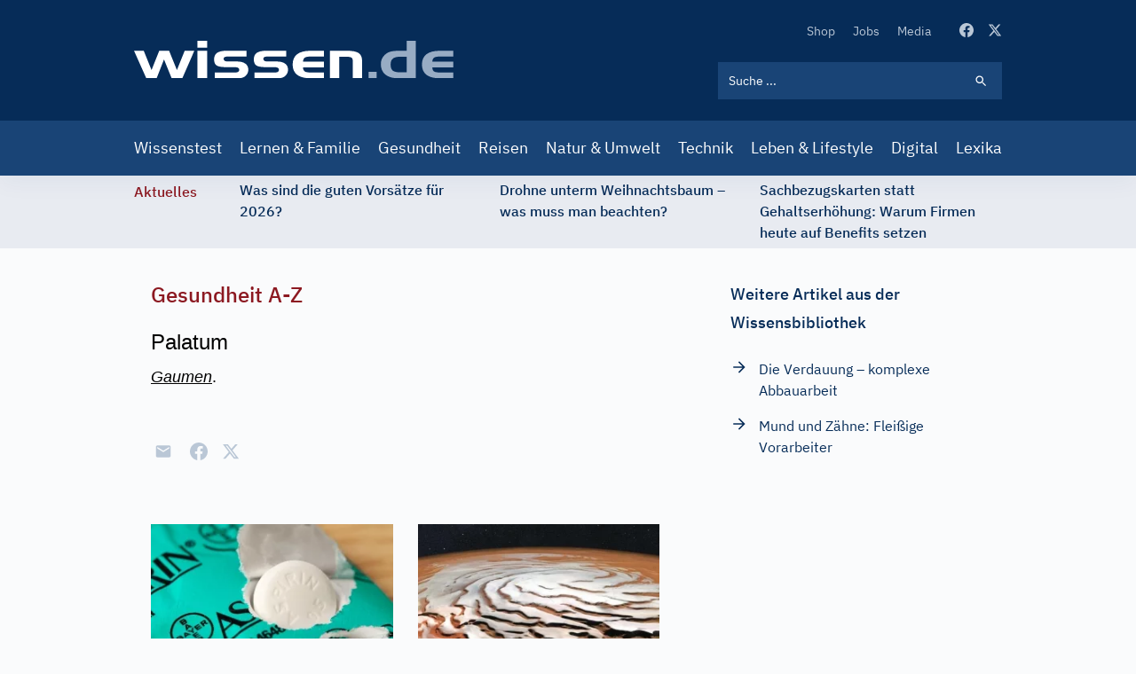

--- FILE ---
content_type: text/css
request_url: https://www.wissen.de/sites/default/files/css/css_wMl-nErFNv5k8ubgoO9BefKoPttHDPdnwDU55V1SIY8.css
body_size: 95827
content:
body,html{height:100%}.display1{font-size:2.5rem;line-height:3rem}.prose>script:where(:first-child):not(:where([class~=not-prose] *))+p{margin-top:0}.section-container .section-element+.section-element{margin-top:2.5rem}@media (min-width:768px){.section-container .section-element+.section-element{margin-top:1.25rem}}.article-detail .p--heading-2{font-size:1.5rem;line-height:2rem}@media (min-width:768px){.article-detail .p--heading-2{font-size:2rem;line-height:2rem}}.hide-dropdown-content-scrollbar::-webkit-scrollbar{display:none}.hide-dropdown-content-scrollbar{-ms-overflow-style:none;scrollbar-width:none}.drimage.is-loading{animation:none!important}ins.asm_async_creative .tw-box,ins.asm_async_creative .tw-box div[class^=twiago--li]{max-width:100%}.stoerig_tabelle{overflow:auto}.article-detail .bg-blue-100 .text-gray-300{--tw-text-opacity:1;color:rgb(153 154 153/var(--tw-text-opacity))}*,:after,:before{border:0 solid #e5e5e5;box-sizing:border-box}:after,:before{--tw-content:""}html{-webkit-text-size-adjust:100%;font-family:IBM Plex Sans,Roboto,sans-serif;line-height:1.5;tab-size:4}body{line-height:inherit;margin:0}hr{border-top-width:1px;color:inherit;height:0}abbr:where([title]){text-decoration:underline dotted}h1,h2,h3,h4,h5,h6{font-size:inherit;font-weight:inherit}a{color:inherit;text-decoration:inherit}b,strong{font-weight:bolder}code,kbd,pre,samp{font-family:ui-monospace,SFMono-Regular,Menlo,Monaco,Consolas,Liberation Mono,Courier New,monospace;font-size:1em}small{font-size:80%}sub,sup{font-size:75%;line-height:0;position:relative;vertical-align:initial}sub{bottom:-.25em}sup{top:-.5em}table{border-collapse:collapse;border-color:inherit;text-indent:0}button,input,optgroup,select,textarea{color:inherit;font-family:inherit;font-size:100%;line-height:inherit;margin:0;padding:0}button,select{text-transform:none}[type=button],[type=reset],[type=submit],button{-webkit-appearance:button;background-color:initial;background-image:none}:-moz-focusring{outline:auto}:-moz-ui-invalid{box-shadow:none}progress{vertical-align:initial}::-webkit-inner-spin-button,::-webkit-outer-spin-button{height:auto}[type=search]{-webkit-appearance:textfield;outline-offset:-2px}::-webkit-search-decoration{-webkit-appearance:none}::-webkit-file-upload-button{-webkit-appearance:button;font:inherit}summary{display:list-item}blockquote,dd,dl,fieldset,figure,h1,h2,h3,h4,h5,h6,hr,p,pre{margin:0}fieldset,legend{padding:0}menu,ol,ul{list-style:none;margin:0;padding:0}textarea{resize:vertical}input::placeholder,textarea::placeholder{color:#a3a3a3}[role=button],button{cursor:pointer}:disabled{cursor:default}audio,canvas,embed,iframe,img,object,svg,video{display:block;vertical-align:middle}img,video{height:auto;max-width:100%}[hidden]{display:none}[multiple],[type=date],[type=datetime-local],[type=email],[type=month],[type=number],[type=password],[type=search],[type=tel],[type=text],[type=time],[type=url],[type=week],select,textarea{--tw-shadow:0 0 transparent;-webkit-appearance:none;appearance:none;background-color:#fff;border-color:#737373;border-radius:0;border-width:1px;font-size:1rem;line-height:1.5rem;padding:.5rem .75rem}[multiple]:focus,[type=date]:focus,[type=datetime-local]:focus,[type=email]:focus,[type=month]:focus,[type=number]:focus,[type=password]:focus,[type=search]:focus,[type=tel]:focus,[type=text]:focus,[type=time]:focus,[type=url]:focus,[type=week]:focus,select:focus,textarea:focus{--tw-ring-inset:var(--tw-empty,);--tw-ring-offset-width:0px;--tw-ring-offset-color:#fff;--tw-ring-color:#2563eb;--tw-ring-offset-shadow:var(--tw-ring-inset) 0 0 0 var(--tw-ring-offset-width) var(--tw-ring-offset-color);--tw-ring-shadow:var(--tw-ring-inset) 0 0 0 calc(1px + var(--tw-ring-offset-width)) var(--tw-ring-color);border-color:#2563eb;box-shadow:var(--tw-ring-offset-shadow),var(--tw-ring-shadow),var(--tw-shadow);outline:2px solid transparent;outline-offset:2px}input::placeholder,textarea::placeholder{color:#737373;opacity:1}::-webkit-datetime-edit-fields-wrapper{padding:0}::-webkit-date-and-time-value{min-height:1.5em}select{-webkit-print-color-adjust:exact;background-image:url("data:image/svg+xml;charset=utf-8,%3Csvg xmlns='http://www.w3.org/2000/svg' fill='none' viewBox='0 0 20 20'%3E%3Cpath stroke='%23737373' stroke-linecap='round' stroke-linejoin='round' stroke-width='1.5' d='M6 8l4 4 4-4'/%3E%3C/svg%3E");background-position:right .5rem center;background-repeat:no-repeat;background-size:1.5em 1.5em;color-adjust:exact;padding-right:2.5rem}[multiple]{-webkit-print-color-adjust:unset;background-image:none;background-position:0 0;background-repeat:unset;background-size:initial;color-adjust:unset;padding-right:.75rem}[type=checkbox],[type=radio]{-webkit-print-color-adjust:exact;--tw-shadow:0 0 transparent;-webkit-appearance:none;appearance:none;background-color:#fff;background-origin:border-box;border-color:#737373;border-width:1px;color:#2563eb;color-adjust:exact;display:inline-block;flex-shrink:0;height:1rem;padding:0;-webkit-user-select:none;user-select:none;vertical-align:middle;width:1rem}[type=checkbox]{border-radius:0}[type=radio]{border-radius:100%}[type=checkbox]:focus,[type=radio]:focus{--tw-ring-inset:var(--tw-empty,);--tw-ring-offset-width:2px;--tw-ring-offset-color:#fff;--tw-ring-color:#2563eb;--tw-ring-offset-shadow:var(--tw-ring-inset) 0 0 0 var(--tw-ring-offset-width) var(--tw-ring-offset-color);--tw-ring-shadow:var(--tw-ring-inset) 0 0 0 calc(2px + var(--tw-ring-offset-width)) var(--tw-ring-color);box-shadow:var(--tw-ring-offset-shadow),var(--tw-ring-shadow),var(--tw-shadow);outline:2px solid transparent;outline-offset:2px}[type=checkbox]:checked,[type=radio]:checked{background-color:currentColor;background-position:50%;background-repeat:no-repeat;background-size:100% 100%;border-color:transparent}[type=checkbox]:checked{background-image:url("data:image/svg+xml;charset=utf-8,%3Csvg viewBox='0 0 16 16' fill='%23fff' xmlns='http://www.w3.org/2000/svg'%3E%3Cpath d='M12.207 4.793a1 1 0 010 1.414l-5 5a1 1 0 01-1.414 0l-2-2a1 1 0 011.414-1.414L6.5 9.086l4.293-4.293a1 1 0 011.414 0z'/%3E%3C/svg%3E")}[type=radio]:checked{background-image:url("data:image/svg+xml;charset=utf-8,%3Csvg viewBox='0 0 16 16' fill='%23fff' xmlns='http://www.w3.org/2000/svg'%3E%3Ccircle cx='8' cy='8' r='3'/%3E%3C/svg%3E")}[type=checkbox]:checked:focus,[type=checkbox]:checked:hover,[type=checkbox]:indeterminate,[type=radio]:checked:focus,[type=radio]:checked:hover{background-color:currentColor;border-color:transparent}[type=checkbox]:indeterminate{background-image:url("data:image/svg+xml;charset=utf-8,%3Csvg xmlns='http://www.w3.org/2000/svg' fill='none' viewBox='0 0 16 16'%3E%3Cpath stroke='%23fff' stroke-linecap='round' stroke-linejoin='round' stroke-width='2' d='M4 8h8'/%3E%3C/svg%3E");background-position:50%;background-repeat:no-repeat;background-size:100% 100%}[type=checkbox]:indeterminate:focus,[type=checkbox]:indeterminate:hover{background-color:currentColor;border-color:transparent}[type=file]{background:unset;border-color:inherit;border-radius:0;border-width:0;font-size:unset;line-height:inherit;padding:0}[type=file]:focus{outline:1px auto -webkit-focus-ring-color}*,:after,:before{--tw-translate-x:0;--tw-translate-y:0;--tw-rotate:0;--tw-skew-x:0;--tw-skew-y:0;--tw-scale-x:1;--tw-scale-y:1;--tw-scroll-snap-strictness:proximity;--tw-ring-offset-width:0px;--tw-ring-offset-color:#fff;--tw-ring-color:rgba(25,68,118,0.5019607843137255);--tw-ring-offset-shadow:0 0 transparent;--tw-ring-shadow:0 0 transparent;--tw-shadow:0 0 transparent;--tw-shadow-colored:0 0 transparent}.container{width:100%}@media (min-width:640px){.container{max-width:640px}}@media (min-width:768px){.container{max-width:768px}}@media (min-width:1024px){.container{max-width:1024px}}@media (min-width:1280px){.container{max-width:1280px}}@media (min-width:1536px){.container{max-width:1536px}}.prose{color:#062c58;max-width:65ch}.prose :where([class~=lead]):not(:where([class~=not-prose] *)){color:var(--tw-prose-lead);font-size:1.25em;line-height:1.6;margin-bottom:1.2em;margin-top:1.2em}.prose a{font-weight:400;text-decoration:underline}.prose a,:where(.prose a:hover):not(:where([class~=not-prose] *)){color:#476991}.prose :where(strong):not(:where([class~=not-prose] *)){color:#062c58;font-weight:600}.prose :where(ol):not(:where([class~=not-prose] *)){list-style-type:decimal;padding-left:1.625em}.prose :where(ol[type=A]):not(:where([class~=not-prose] *)){list-style-type:upper-alpha}.prose :where(ol[type=a]):not(:where([class~=not-prose] *)){list-style-type:lower-alpha}.prose :where(ol[type=I]):not(:where([class~=not-prose] *)){list-style-type:upper-roman}.prose :where(ol[type=i]):not(:where([class~=not-prose] *)){list-style-type:lower-roman}.prose :where(ol[type="1"]):not(:where([class~=not-prose] *)){list-style-type:decimal}.prose :where(ul):not(:where([class~=not-prose] *)){list-style-type:disc;padding-left:1.625em}.prose :where(ol>li):not(:where([class~=not-prose] *))::marker{color:var(--tw-prose-counters);font-weight:400}.prose :where(ul>li):not(:where([class~=not-prose] *))::marker{color:var(--tw-prose-bullets)}.prose :where(hr):not(:where([class~=not-prose] *)){border-color:var(--tw-prose-hr);border-top-width:1px;margin-bottom:3em;margin-top:3em}.prose :where(blockquote):not(:where([class~=not-prose] *)){border-left-color:var(--tw-prose-quote-borders);border-left-width:.25rem;color:var(--tw-prose-quotes);font-style:italic;font-weight:500;margin-bottom:1.6em;margin-top:1.6em;padding-left:1em;quotes:"\201C""\201D""\2018""\2019"}.prose :where(blockquote p:first-of-type):not(:where([class~=not-prose] *)):before{content:open-quote}.prose :where(blockquote p:last-of-type):not(:where([class~=not-prose] *)):after{content:close-quote}.prose :where(h1):not(:where([class~=not-prose] *)){color:#062c58;font-family:IBM Plex Serif;font-size:1.5rem;font-weight:400;line-height:2rem;margin-bottom:.8888889em;margin-top:0}.prose :where(h1 strong):not(:where([class~=not-prose] *)){font-weight:900}.prose :where(h2):not(:where([class~=not-prose] *)){color:#062c58;font-family:IBM Plex Serif;font-size:1.5rem;font-weight:400;line-height:2rem;margin-bottom:1em;margin-top:2em}.prose :where(h2 strong):not(:where([class~=not-prose] *)){font-weight:800}.prose :where(h3):not(:where([class~=not-prose] *)){color:#062c58;font-family:IBM Plex Serif;font-size:1.25rem;font-weight:400;line-height:2rem;margin-bottom:.6em;margin-top:40px}.prose :where(h3 strong):not(:where([class~=not-prose] *)){font-weight:700}.prose :where(h4):not(:where([class~=not-prose] *)){color:#062c58;font-family:IBM Plex Sans;font-size:1.5rem;font-weight:400;line-height:1.9375rem;margin-bottom:.5em;margin-top:1.5em}.prose :where(h4 strong):not(:where([class~=not-prose] *)){font-weight:700}.prose :where(figure>*):not(:where([class~=not-prose] *)){margin-bottom:0;margin-top:0}.prose :where(figcaption):not(:where([class~=not-prose] *)){color:var(--tw-prose-captions);font-size:.875em;line-height:1.4285714;margin-top:.8571429em}.prose :where(code):not(:where([class~=not-prose] *)){color:var(--tw-prose-code);font-size:.875em;font-weight:600}.prose :where(code):not(:where([class~=not-prose] *)):after,.prose :where(code):not(:where([class~=not-prose] *)):before{content:"`"}.prose :where(a code):not(:where([class~=not-prose] *)){color:var(--tw-prose-links)}.prose :where(pre):not(:where([class~=not-prose] *)){background-color:var(--tw-prose-pre-bg);border-radius:.375rem;color:var(--tw-prose-pre-code);font-size:.875em;font-weight:400;line-height:1.7142857;margin-bottom:1.7142857em;margin-top:1.7142857em;overflow-x:auto;padding:.8571429em 1.1428571em}.prose :where(pre code):not(:where([class~=not-prose] *)){background-color:initial;border-radius:0;border-width:0;color:inherit;font-family:inherit;font-size:inherit;font-weight:inherit;line-height:inherit;padding:0}.prose :where(pre code):not(:where([class~=not-prose] *)):after,.prose :where(pre code):not(:where([class~=not-prose] *)):before{content:none}.prose :where(table):not(:where([class~=not-prose] *)){font-size:.875em;line-height:1.7142857;margin-bottom:2em;margin-top:2em;table-layout:auto;text-align:left;width:100%}.prose :where(thead):not(:where([class~=not-prose] *)){border-bottom-color:var(--tw-prose-th-borders);border-bottom-width:1px}.prose :where(thead th):not(:where([class~=not-prose] *)){color:var(--tw-prose-headings);font-weight:600;padding-bottom:.5714286em;padding-left:.5714286em;padding-right:.5714286em;vertical-align:bottom}.prose :where(tbody tr):not(:where([class~=not-prose] *)){border-bottom-color:var(--tw-prose-td-borders);border-bottom-width:1px}.prose :where(tbody tr:last-child):not(:where([class~=not-prose] *)){border-bottom-width:0}.prose :where(tbody td):not(:where([class~=not-prose] *)){padding:.5714286em;vertical-align:initial}.prose{--tw-prose-body:#374151;--tw-prose-headings:#111827;--tw-prose-lead:#4b5563;--tw-prose-links:#111827;--tw-prose-bold:#111827;--tw-prose-counters:#6b7280;--tw-prose-bullets:#d1d5db;--tw-prose-hr:#e5e7eb;--tw-prose-quotes:#111827;--tw-prose-quote-borders:#e5e7eb;--tw-prose-captions:#6b7280;--tw-prose-code:#111827;--tw-prose-pre-code:#e5e7eb;--tw-prose-pre-bg:#1f2937;--tw-prose-th-borders:#d1d5db;--tw-prose-td-borders:#e5e7eb;--tw-prose-invert-body:#d1d5db;--tw-prose-invert-headings:#fff;--tw-prose-invert-lead:#9ca3af;--tw-prose-invert-links:#fff;--tw-prose-invert-bold:#fff;--tw-prose-invert-counters:#9ca3af;--tw-prose-invert-bullets:#4b5563;--tw-prose-invert-hr:#374151;--tw-prose-invert-quotes:#f3f4f6;--tw-prose-invert-quote-borders:#374151;--tw-prose-invert-captions:#9ca3af;--tw-prose-invert-code:#fff;--tw-prose-invert-pre-code:#d1d5db;--tw-prose-invert-pre-bg:rgba(0,0,0,0.5019607843137255);--tw-prose-invert-th-borders:#4b5563;--tw-prose-invert-td-borders:#374151;font-size:1rem;line-height:1.75}.prose :where(p):not(:where([class~=not-prose] *)){line-height:30px;margin-bottom:1.25em;margin-top:16px}.prose :where(figure):not(:where([class~=not-prose] *)),.prose :where(img):not(:where([class~=not-prose] *)),.prose :where(video):not(:where([class~=not-prose] *)){margin-bottom:2em;margin-top:2em}.prose :where(h2 code):not(:where([class~=not-prose] *)){font-size:.875em}.prose :where(h3 code):not(:where([class~=not-prose] *)){font-size:.9em}.prose :where(li):not(:where([class~=not-prose] *)){margin-bottom:.5em;margin-top:.5em}.prose :where(ol>li):not(:where([class~=not-prose] *)),.prose :where(ul>li):not(:where([class~=not-prose] *)){padding-left:.375em}.prose>:where(ul>li p):not(:where([class~=not-prose] *)){margin-bottom:.75em;margin-top:.75em}.prose>:where(ul>li>:first-child):not(:where([class~=not-prose] *)){margin-top:1.25em}.prose>:where(ul>li>:last-child):not(:where([class~=not-prose] *)){margin-bottom:1.25em}.prose>:where(ol>li>:first-child):not(:where([class~=not-prose] *)){margin-top:1.25em}.prose>:where(ol>li>:last-child):not(:where([class~=not-prose] *)){margin-bottom:1.25em}.prose :where(ul ul,ul ol,ol ul,ol ol):not(:where([class~=not-prose] *)){margin-bottom:.75em;margin-top:.75em}.prose :where(h2+*):not(:where([class~=not-prose] *)),.prose :where(h3+*):not(:where([class~=not-prose] *)),.prose :where(h4+*):not(:where([class~=not-prose] *)),.prose :where(hr+*):not(:where([class~=not-prose] *)){margin-top:0}.prose :where(thead th:first-child):not(:where([class~=not-prose] *)){padding-left:0}.prose :where(thead th:last-child):not(:where([class~=not-prose] *)){padding-right:0}.prose :where(tbody td:first-child):not(:where([class~=not-prose] *)){padding-left:0}.prose :where(tbody td:last-child):not(:where([class~=not-prose] *)){padding-right:0}.prose>:where(:first-child):not(:where([class~=not-prose] *)){margin-top:0}.prose>:where(:last-child):not(:where([class~=not-prose] *)){margin-bottom:0}.prose :where(h5):not(:where([class~=not-prose] *)){font-family:IBM Plex Serif;font-size:1.125rem;font-weight:400;line-height:1.5rem}.prose :where(:where(ul>li):not(:where([class~=not-prose] *))):not(:where([class~=not-prose] *))::marker{color:#062c58}.prose :where(:where(ul>li):not(:where([class~=not-prose] *))):not(:where([class~=not-prose] *)){padding-left:0}.prose :where(:where(ol):not(:where([class~=not-prose] *))):not(:where([class~=not-prose] *)),.prose :where(:where(ul):not(:where([class~=not-prose] *))):not(:where([class~=not-prose] *)){padding-left:32px}.prose :where(:where(ol>li):not(:where([class~=not-prose] *))):not(:where([class~=not-prose] *))::marker{color:#062c58}.prose :where(:where(blockquote):not(:where([class~=not-prose] *))):not(:where([class~=not-prose] *)){color:#062c58}.prose :where(.prose :where(h1):not(:where([class~=not-prose] *))):not(:where([class~=not-prose] *)),.prose :where(.prose :where(h2):not(:where([class~=not-prose] *))):not(:where([class~=not-prose] *)),.prose :where(.prose :where(h3):not(:where([class~=not-prose] *))):not(:where([class~=not-prose] *)){font-weight:500}.sr-only{clip:rect(0,0,0,0);border-width:0;height:1px;margin:-1px;overflow:hidden;padding:0;position:absolute;white-space:nowrap;width:1px}.pointer-events-none{pointer-events:none}.visible{visibility:visible}.invisible{visibility:hidden}.fixed{position:fixed}.absolute{position:absolute}.relative{position:relative}.sticky{position:sticky}.inset-0{left:0;right:0}.inset-0,.inset-y-0{bottom:0;top:0}.right-0{right:0}.left-1\/2{left:50%}.top-1\/2{top:50%}.top-0{top:0}.bottom-20{bottom:5rem}.left-0{left:0}.bottom-2{bottom:.5rem}.bottom-0{bottom:0}.-top-0\.5{top:-.125rem}.-top-0{top:0}.-left-2\.5{left:-.625rem}.-left-2{left:-.5rem}.-left-5{left:-1.25rem}.right-8{right:2rem}.bottom-8{bottom:2rem}.z-10{z-index:10}.z-0{z-index:0}.z-20{z-index:20}.z-30{z-index:30}.row-start-1{grid-row-start:1}.float-left{float:left}.clear-both{clear:both}.m-4{margin:1rem}.m-3{margin:.75rem}.mx-auto{margin-left:auto;margin-right:auto}.-mx-4{margin-left:-1rem;margin-right:-1rem}.mx-3{margin-left:.75rem;margin-right:.75rem}.\!mt-0{margin-top:0!important}.mb-4{margin-bottom:1rem}.ml-2\.5{margin-left:.625rem}.mr-2\.5{margin-right:.625rem}.ml-2{margin-left:.5rem}.mr-2{margin-right:.5rem}.mb-8{margin-bottom:2rem}.mr-1{margin-right:.25rem}.-mr-2{margin-right:-.5rem}.mb-1{margin-bottom:.25rem}.mb-2{margin-bottom:.5rem}.mb-0{margin-bottom:0}.mb-6{margin-bottom:1.5rem}.mt-2{margin-top:.5rem}.mb-16{margin-bottom:4rem}.mt-4{margin-top:1rem}.mr-4{margin-right:1rem}.mr-3{margin-right:.75rem}.ml-3{margin-left:.75rem}.mt-3{margin-top:.75rem}.-mt-9{margin-top:-2.25rem}.mr-\[2px\]{margin-right:2px}.mb-\[3px\]{margin-bottom:3px}.ml-\[5px\]{margin-left:5px}.mb-\[-1\.5px\]{margin-bottom:-1.5px}.mt-8{margin-top:2rem}.mt-2\.5{margin-top:.625rem}.mb-12{margin-bottom:3rem}.mt-6{margin-top:1.5rem}.mt-10{margin-top:2.5rem}.mt-20{margin-top:5rem}.mb-10{margin-bottom:2.5rem}.mb-11{margin-bottom:2.75rem}.ml-4{margin-left:1rem}.mb-14{margin-bottom:3.5rem}.mt-14{margin-top:3.5rem}.mt-16{margin-top:4rem}.mt-5{margin-top:1.25rem}.\!ml-0{margin-left:0!important}.block{display:block}.inline-block{display:inline-block}.inline{display:inline}.flex{display:flex}.inline-flex{display:inline-flex}.table{display:table}.grid{display:grid}.inline-grid{display:inline-grid}.hidden{display:none}.\!hidden{display:none!important}.aspect-video{aspect-ratio:16/9}.h-ad-xxl{height:37.5rem}.h-11{height:2.75rem}.h-10{height:2.5rem}.h-0\.5{height:.125rem}.h-0{height:0}.h-20{height:5rem}.h-\[5px\]{height:5px}.h-5{height:1.25rem}.h-6{height:1.5rem}.h-7{height:1.75rem}.h-2{height:.5rem}.h-1\/3{height:33.333333%}.h-full{height:100%}.h-8\.5{height:2.125rem}.h-8{height:2rem}.h-\[50px\]{height:50px}.h-px{height:1px}.h-40{height:10rem}.h-\[42px\]{height:42px}.h-auto{height:auto}.max-h-100{max-height:25rem}.min-h-\[416px\]{min-height:416px}.min-h-\[600px\]{min-height:600px}.min-h-\[320px\]{min-height:320px}.min-h-\[460px\]{min-height:460px}.min-h-\[480px\]{min-height:480px}.min-h-\[44px\]{min-height:44px}.min-h-\[360px\]{min-height:360px}.w-full{width:100%}.w-11{width:2.75rem}.w-1\/2{width:50%}.w-10{width:2.5rem}.w-5{width:1.25rem}.w-\[5px\]{width:5px}.w-6{width:1.5rem}.w-7{width:1.75rem}.w-\[calc\(100\%\+32px\)\]{width:calc(100% + 32px)}.w-8\.5{width:2.125rem}.w-8{width:2rem}.w-\[138px\]{width:138px}.w-\[1px\]{width:1px}.w-\[187px\]{width:187px}.w-\[42px\]{width:42px}.min-w-\[50px\]{min-width:50px}.max-w-none{max-width:none}.max-w-full{max-width:100%}.max-w-3xl{max-width:48rem}.max-w-4xl{max-width:62.5rem}.max-w-5xl{max-width:64.875rem}.max-w-7xl{max-width:100rem}.max-w-8xl{max-width:120rem}.max-w-xs{max-width:20rem}.max-w-min{max-width:min-content}.flex-1{flex:1 1 0%}.flex-none{flex:none}.flex-shrink-0{flex-shrink:0}.flex-grow{flex-grow:1}.flex-grow-0{flex-grow:0}.grow{flex-grow:1}.grow-0{flex-grow:0}.-translate-x-1\/2{--tw-translate-x:-50%}.-translate-x-1\/2,.-translate-y-1\/2{transform:translate(var(--tw-translate-x),var(--tw-translate-y)) rotate(var(--tw-rotate)) skewX(var(--tw-skew-x)) skewY(var(--tw-skew-y)) scaleX(var(--tw-scale-x)) scaleY(var(--tw-scale-y))}.-translate-y-1\/2{--tw-translate-y:-50%}.-translate-y-\[6px\]{--tw-translate-y:-6px}.-translate-y-\[6px\],.translate-y-\[6px\]{transform:translate(var(--tw-translate-x),var(--tw-translate-y)) rotate(var(--tw-rotate)) skewX(var(--tw-skew-x)) skewY(var(--tw-skew-y)) scaleX(var(--tw-scale-x)) scaleY(var(--tw-scale-y))}.translate-y-\[6px\]{--tw-translate-y:6px}.rotate-45{--tw-rotate:45deg}.-rotate-45,.rotate-45{transform:translate(var(--tw-translate-x),var(--tw-translate-y)) rotate(var(--tw-rotate)) skewX(var(--tw-skew-x)) skewY(var(--tw-skew-y)) scaleX(var(--tw-scale-x)) scaleY(var(--tw-scale-y))}.-rotate-45{--tw-rotate:-45deg}.-rotate-90{--tw-rotate:-90deg}.-rotate-90,.rotate-90{transform:translate(var(--tw-translate-x),var(--tw-translate-y)) rotate(var(--tw-rotate)) skewX(var(--tw-skew-x)) skewY(var(--tw-skew-y)) scaleX(var(--tw-scale-x)) scaleY(var(--tw-scale-y))}.rotate-90{--tw-rotate:90deg}.cursor-pointer{cursor:pointer}.list-outside{list-style-position:outside}.list-none{list-style-type:none}.list-disc{list-style-type:disc}.appearance-none{-webkit-appearance:none;appearance:none}.columns-1{column-count:1}.grid-cols-6{grid-template-columns:repeat(6,minmax(0,1fr))}.grid-cols-1{grid-template-columns:repeat(1,minmax(0,1fr))}.flex-row{flex-direction:row}.flex-row-reverse{flex-direction:row-reverse}.flex-col{flex-direction:column}.flex-wrap{flex-wrap:wrap}.content-center{align-content:center}.items-start{align-items:flex-start}.items-center{align-items:center}.items-stretch{align-items:stretch}.justify-start{justify-content:flex-start}.justify-end{justify-content:flex-end}.justify-center{justify-content:center}.justify-between{justify-content:space-between}.justify-evenly{justify-content:space-evenly}.gap-1{grid-gap:.25rem;gap:.25rem}.gap-3{grid-gap:.75rem;gap:.75rem}.gap-4{grid-gap:1rem;gap:1rem}.gap-10{grid-gap:2.5rem;gap:2.5rem}.gap-y-10{grid-row-gap:2.5rem;row-gap:2.5rem}.space-y-6>:not([hidden])~:not([hidden]){--tw-space-y-reverse:0;margin-bottom:calc(1.5rem*var(--tw-space-y-reverse));margin-top:calc(1.5rem*(1 - var(--tw-space-y-reverse)))}.space-x-3>:not([hidden])~:not([hidden]){--tw-space-x-reverse:0;margin-left:calc(0.75rem*(1 - var(--tw-space-x-reverse)));margin-right:calc(0.75rem*var(--tw-space-x-reverse))}.space-y-2>:not([hidden])~:not([hidden]){--tw-space-y-reverse:0;margin-bottom:calc(0.5rem*var(--tw-space-y-reverse));margin-top:calc(0.5rem*(1 - var(--tw-space-y-reverse)))}.space-x-2>:not([hidden])~:not([hidden]){--tw-space-x-reverse:0;margin-left:calc(0.5rem*(1 - var(--tw-space-x-reverse)));margin-right:calc(0.5rem*var(--tw-space-x-reverse))}.space-y-4>:not([hidden])~:not([hidden]){--tw-space-y-reverse:0;margin-bottom:calc(1rem*var(--tw-space-y-reverse));margin-top:calc(1rem*(1 - var(--tw-space-y-reverse)))}.space-x-5>:not([hidden])~:not([hidden]){--tw-space-x-reverse:0;margin-left:calc(1.25rem*(1 - var(--tw-space-x-reverse)));margin-right:calc(1.25rem*var(--tw-space-x-reverse))}.space-x-1>:not([hidden])~:not([hidden]){--tw-space-x-reverse:0;margin-left:calc(0.25rem*(1 - var(--tw-space-x-reverse)));margin-right:calc(0.25rem*var(--tw-space-x-reverse))}.space-x-4>:not([hidden])~:not([hidden]){--tw-space-x-reverse:0;margin-left:calc(1rem*(1 - var(--tw-space-x-reverse)));margin-right:calc(1rem*var(--tw-space-x-reverse))}.space-x-8>:not([hidden])~:not([hidden]){--tw-space-x-reverse:0;margin-left:calc(2rem*(1 - var(--tw-space-x-reverse)));margin-right:calc(2rem*var(--tw-space-x-reverse))}.space-y-3>:not([hidden])~:not([hidden]){--tw-space-y-reverse:0;margin-bottom:calc(0.75rem*var(--tw-space-y-reverse));margin-top:calc(0.75rem*(1 - var(--tw-space-y-reverse)))}.self-center{align-self:center}.overflow-hidden{overflow:hidden}.overflow-x-auto{overflow-x:auto}.overflow-y-auto{overflow-y:auto}.overflow-x-hidden{overflow-x:hidden}.overflow-y-hidden{overflow-y:hidden}.whitespace-nowrap{white-space:nowrap}.rounded{border-radius:.25rem}.rounded-2xl{border-radius:1rem}.rounded-md{border-radius:.375rem}.rounded-lg{border-radius:.5rem}.rounded-full{border-radius:9999px}.rounded-\[3px\]{border-radius:3px}.border-2{border-width:2px}.border{border-width:1px}.border-0{border-width:0}.border-t{border-top-width:1px}.border-l-4{border-left-width:4px}.border-b{border-bottom-width:1px}.border-b-\[3px\]{border-bottom-width:3px}.border-r{border-right-width:1px}.border-solid{border-style:solid}.border-blue-200{--tw-border-opacity:1;border-color:rgb(186 199 214/var(--tw-border-opacity))}.border-blue-500{--tw-border-opacity:1;border-color:rgb(25 68 118/var(--tw-border-opacity))}.border-green-200{--tw-border-opacity:1;border-color:rgb(201 226 197/var(--tw-border-opacity))}.border-red-500{--tw-border-opacity:1;border-color:rgb(244 63 94/var(--tw-border-opacity))}.border-yellow-500{--tw-border-opacity:1;border-color:rgb(245 158 11/var(--tw-border-opacity))}.border-blue{--tw-border-opacity:1;border-color:rgb(25 68 118/var(--tw-border-opacity))}.border-bordeaux{--tw-border-opacity:1;border-color:rgb(140 25 33/var(--tw-border-opacity))}.border-gray-200{--tw-border-opacity:1;border-color:rgb(229 229 229/var(--tw-border-opacity))}.border-black{--tw-border-opacity:1;border-color:rgb(0 0 0/var(--tw-border-opacity))}.border-transparent{border-color:transparent}.\!border-blue-500{--tw-border-opacity:1!important;border-color:rgb(25 68 118/var(--tw-border-opacity))!important}.border-white{--tw-border-opacity:1;border-color:rgb(255 255 255/var(--tw-border-opacity))}.bg-black{--tw-bg-opacity:1;background-color:rgb(0 0 0/var(--tw-bg-opacity))}.bg-green-50{--tw-bg-opacity:1;background-color:rgb(244 249 244/var(--tw-bg-opacity))}.bg-red-100{--tw-bg-opacity:1;background-color:rgb(255 228 230/var(--tw-bg-opacity))}.bg-yellow-100{--tw-bg-opacity:1;background-color:rgb(254 243 199/var(--tw-bg-opacity))}.bg-bordeaux{--tw-bg-opacity:1;background-color:rgb(140 25 33/var(--tw-bg-opacity))}.bg-blue-500{--tw-bg-opacity:1;background-color:rgb(25 68 118/var(--tw-bg-opacity))}.bg-white{--tw-bg-opacity:1;background-color:rgb(255 255 255/var(--tw-bg-opacity))}.bg-blue{--tw-bg-opacity:1;background-color:rgb(25 68 118/var(--tw-bg-opacity))}.bg-teal-500{--tw-bg-opacity:1;background-color:rgb(20 184 166/var(--tw-bg-opacity))}.bg-blue-800{--tw-bg-opacity:1;background-color:rgb(6 44 88/var(--tw-bg-opacity))}.bg-current{background-color:currentColor}.bg-blue-100{--tw-bg-opacity:1;background-color:rgb(232 235 241/var(--tw-bg-opacity))}.bg-blue-200{--tw-bg-opacity:1;background-color:rgb(186 199 214/var(--tw-bg-opacity))}.bg-bordeaux-500{--tw-bg-opacity:1;background-color:rgb(140 25 33/var(--tw-bg-opacity))}.bg-blue-50{--tw-bg-opacity:1;background-color:rgb(244 246 248/var(--tw-bg-opacity))}.bg-blue-400{--tw-bg-opacity:1;background-color:rgb(71 105 145/var(--tw-bg-opacity))}.bg-gray-500{--tw-bg-opacity:1;background-color:rgb(115 115 115/var(--tw-bg-opacity))}.bg-blue-10{--tw-bg-opacity:1;background-color:rgb(250 251 252/var(--tw-bg-opacity))}.bg-green-500{--tw-bg-opacity:1;background-color:rgb(41 140 25/var(--tw-bg-opacity))}.bg-gradient-to-t{background-image:linear-gradient(0deg,var(--tw-gradient-stops))}.from-blue-800{--tw-gradient-from:#062c58;--tw-gradient-stops:var(--tw-gradient-from),var(--tw-gradient-to,rgba(6,44,88,0))}.to-transparent{--tw-gradient-to:transparent}.bg-cover{background-size:cover}.fill-current{fill:currentColor}.fill-blue-200{fill:#bac7d6}.p-2{padding:.5rem}.p-5{padding:1.25rem}.p-3{padding:.75rem}.p-2\.5{padding:.625rem}.p-1\.5{padding:.375rem}.p-1{padding:.25rem}.p-6{padding:1.5rem}.px-4{padding-left:1rem;padding-right:1rem}.px-3{padding-left:.75rem;padding-right:.75rem}.py-1{padding-bottom:.25rem;padding-top:.25rem}.py-2\.5{padding-bottom:.625rem;padding-top:.625rem}.py-2{padding-bottom:.5rem;padding-top:.5rem}.px-14{padding-left:3.5rem;padding-right:3.5rem}.px-2{padding-left:.5rem;padding-right:.5rem}.px-2\.5{padding-left:.625rem;padding-right:.625rem}.py-3{padding-bottom:.75rem;padding-top:.75rem}.px-5{padding-left:1.25rem;padding-right:1.25rem}.py-4{padding-bottom:1rem;padding-top:1rem}.px-10{padding-left:2.5rem;padding-right:2.5rem}.py-6{padding-bottom:1.5rem;padding-top:1.5rem}.py-11{padding-bottom:2.75rem;padding-top:2.75rem}.pb-4{padding-bottom:1rem}.pb-7{padding-bottom:1.75rem}.pt-9{padding-top:2.25rem}.pb-9{padding-bottom:2.25rem}.pb-3{padding-bottom:.75rem}.pt-3{padding-top:.75rem}.pt-4{padding-top:1rem}.pt-7{padding-top:1.75rem}.pb-5{padding-bottom:1.25rem}.pb-2{padding-bottom:.5rem}.pr-4{padding-right:1rem}.pr-10{padding-right:2.5rem}.pb-2\.5{padding-bottom:.625rem}.pt-2{padding-top:.5rem}.pr-7\.5{padding-right:1.875rem}.pr-7{padding-right:1.75rem}.pb-20{padding-bottom:5rem}.pt-12{padding-top:3rem}.pb-8{padding-bottom:2rem}.pt-8{padding-top:2rem}.pb-6{padding-bottom:1.5rem}.pt-6{padding-top:1.5rem}.pt-1\.5{padding-top:.375rem}.pt-1{padding-top:.25rem}.pb-4\.5{padding-bottom:1.125rem}.pb-1\.5{padding-bottom:.375rem}.pb-1{padding-bottom:.25rem}.pt-2\.5{padding-top:.625rem}.pt-0{padding-top:0}.pt-10{padding-top:2.5rem}.pt-20{padding-top:5rem}.pb-10\.5{padding-bottom:2.625rem}.pb-10{padding-bottom:2.5rem}.pb-16{padding-bottom:4rem}.pt-5{padding-top:1.25rem}.pb-12{padding-bottom:3rem}.text-center{text-align:center}.text-right{text-align:right}.align-middle{vertical-align:middle}.font-sans{font-family:IBM Plex Sans,Roboto,sans-serif}.font-serif{font-family:IBM Plex Serif,-apple-system,BlinkMacSystemFont}.text-lg{font-size:1.25rem;line-height:1.75rem}.text-sm{font-size:1rem;line-height:1.5rem}.text-base{font-size:1.125rem;line-height:1.875rem}.text-xl{font-size:1.5rem;line-height:1.9375rem}.text-xs{font-size:.875rem;line-height:1.125rem}.\!text-4xl{font-size:2rem!important;line-height:2rem!important}.text-4xl{font-size:2rem;line-height:2rem}.\!text-base{font-size:1.125rem!important;line-height:1.875rem!important}.\!text-xl{font-size:1.5rem!important;line-height:1.9375rem!important}.text-2xl{font-size:1.5rem;line-height:2rem}.font-medium{font-weight:500}.font-bold{font-weight:700}.font-light{font-weight:300}.font-normal{font-weight:400}.font-semibold{font-weight:600}.normal-case{text-transform:none}.italic{font-style:italic}.not-italic{font-style:normal}.leading-tight{line-height:1.25}.leading-snug{line-height:1.375}.\!leading-10{line-height:2.5rem!important}.leading-none{line-height:1}.leading-normal{line-height:1.5}.leading-6{line-height:1.5rem}.tracking-\[0\.01em\]{letter-spacing:.01em}.text-blue-800{--tw-text-opacity:1;color:rgb(6 44 88/var(--tw-text-opacity))}.text-blue-500{--tw-text-opacity:1;color:rgb(25 68 118/var(--tw-text-opacity))}.text-bordeaux-500{--tw-text-opacity:1;color:rgb(140 25 33/var(--tw-text-opacity))}.text-green-500{--tw-text-opacity:1;color:rgb(41 140 25/var(--tw-text-opacity))}.text-red-700{--tw-text-opacity:1;color:rgb(190 18 60/var(--tw-text-opacity))}.text-yellow-700{--tw-text-opacity:1;color:rgb(180 83 9/var(--tw-text-opacity))}.text-white{--tw-text-opacity:1;color:rgb(255 255 255/var(--tw-text-opacity))}.\!text-white{--tw-text-opacity:1!important;color:rgb(255 255 255/var(--tw-text-opacity))!important}.text-black{--tw-text-opacity:1;color:rgb(0 0 0/var(--tw-text-opacity))}.text-bordeaux{--tw-text-opacity:1;color:rgb(140 25 33/var(--tw-text-opacity))}.text-red-500{--tw-text-opacity:1;color:rgb(244 63 94/var(--tw-text-opacity))}.text-gray-500{--tw-text-opacity:1;color:rgb(115 115 115/var(--tw-text-opacity))}.text-gray-300{--tw-text-opacity:1;color:rgb(212 212 212/var(--tw-text-opacity))}.text-blue-400{--tw-text-opacity:1;color:rgb(71 105 145/var(--tw-text-opacity))}.text-azure-500{--tw-text-opacity:1;color:rgb(0 51 154/var(--tw-text-opacity))}.text-blue-300{--tw-text-opacity:1;color:rgb(152 172 196/var(--tw-text-opacity))}.text-blue-200{--tw-text-opacity:1;color:rgb(186 199 214/var(--tw-text-opacity))}.\!text-blue-500{--tw-text-opacity:1!important;color:rgb(25 68 118/var(--tw-text-opacity))!important}.text-blue{--tw-text-opacity:1;color:rgb(25 68 118/var(--tw-text-opacity))}.text-orange-500{--tw-text-opacity:1;color:rgb(255 113 0/var(--tw-text-opacity))}.underline{text-decoration-line:underline}.\!no-underline{text-decoration-line:none!important}.antialiased{-webkit-font-smoothing:antialiased;-moz-osx-font-smoothing:grayscale}.placeholder-blue-200::placeholder{--tw-placeholder-opacity:1;color:rgb(186 199 214/var(--tw-placeholder-opacity))}.placeholder-white::placeholder{--tw-placeholder-opacity:1;color:rgb(255 255 255/var(--tw-placeholder-opacity))}.opacity-0{opacity:0}.opacity-50{opacity:.5}.shadow-xs{--tw-shadow:0px 7px 25px rgba(25,68,118,0.050980392156862744);--tw-shadow-colored:0px 7px 25px var(--tw-shadow-color)}.shadow,.shadow-xs{box-shadow:var(--tw-ring-offset-shadow,0 0 transparent),var(--tw-ring-shadow,0 0 transparent),var(--tw-shadow)}.shadow{--tw-shadow:0 1px 3px 0 rgba(0,0,0,0.10196078431372549),0 1px 2px -1px rgba(0,0,0,0.10196078431372549);--tw-shadow-colored:0 1px 3px 0 var(--tw-shadow-color),0 1px 2px -1px var(--tw-shadow-color)}.outline{outline-style:solid}.drop-shadow-xl{--tw-drop-shadow:drop-shadow(0 20px 13px rgba(0,0,0,0.03137254901960784)) drop-shadow(0 8px 5px rgba(0,0,0,0.0784313725490196))}.drop-shadow-xl,.filter{filter:var(--tw-blur) var(--tw-brightness) var(--tw-contrast) var(--tw-grayscale) var(--tw-hue-rotate) var(--tw-invert) var(--tw-saturate) var(--tw-sepia) var(--tw-drop-shadow)}.transition-colors{transition-duration:.15s;transition-property:color,background-color,border-color,text-decoration-color,fill,stroke;transition-timing-function:cubic-bezier(.4,0,.2,1)}.transition{transition-duration:.15s;transition-property:color,background-color,border-color,text-decoration-color,fill,stroke,opacity,box-shadow,transform,filter,-webkit-backdrop-filter;transition-property:color,background-color,border-color,text-decoration-color,fill,stroke,opacity,box-shadow,transform,filter,backdrop-filter;transition-property:color,background-color,border-color,text-decoration-color,fill,stroke,opacity,box-shadow,transform,filter,backdrop-filter,-webkit-backdrop-filter;transition-timing-function:cubic-bezier(.4,0,.2,1)}.transition-all{transition-duration:.15s;transition-property:all;transition-timing-function:cubic-bezier(.4,0,.2,1)}.duration-500{transition-duration:.5s}.duration-300{transition-duration:.3s}.ease-in-out{transition-timing-function:cubic-bezier(.4,0,.2,1)}.last\:mr-0:last-child{margin-right:0}.last\:mb-0:last-child{margin-bottom:0}.last\:pb-0:last-child{padding-bottom:0}.odd\:bg-blue-50:nth-child(odd){--tw-bg-opacity:1;background-color:rgb(244 246 248/var(--tw-bg-opacity))}.even\:bg-blue-100:nth-child(2n){--tw-bg-opacity:1;background-color:rgb(232 235 241/var(--tw-bg-opacity))}.last-of-type\:border-blue-500:last-of-type{--tw-border-opacity:1;border-color:rgb(25 68 118/var(--tw-border-opacity))}.hover\:cursor-pointer:hover{cursor:pointer}.hover\:border-blue-300:hover{--tw-border-opacity:1;border-color:rgb(152 172 196/var(--tw-border-opacity))}.hover\:border-blue-500:hover{--tw-border-opacity:1;border-color:rgb(25 68 118/var(--tw-border-opacity))}.hover\:bg-blue-800:hover{--tw-bg-opacity:1;background-color:rgb(6 44 88/var(--tw-bg-opacity))}.hover\:bg-blue:hover{--tw-bg-opacity:1;background-color:rgb(25 68 118/var(--tw-bg-opacity))}.hover\:bg-bordeaux:hover{--tw-bg-opacity:1;background-color:rgb(140 25 33/var(--tw-bg-opacity))}.hover\:bg-teal-600:hover{--tw-bg-opacity:1;background-color:rgb(13 148 136/var(--tw-bg-opacity))}.hover\:bg-blue-100:hover{--tw-bg-opacity:1;background-color:rgb(232 235 241/var(--tw-bg-opacity))}.hover\:bg-blue-300:hover{--tw-bg-opacity:1;background-color:rgb(152 172 196/var(--tw-bg-opacity))}.hover\:bg-blue-50:hover{--tw-bg-opacity:1;background-color:rgb(244 246 248/var(--tw-bg-opacity))}.hover\:bg-blue-500:hover{--tw-bg-opacity:1;background-color:rgb(25 68 118/var(--tw-bg-opacity))}.hover\:text-white:hover{--tw-text-opacity:1;color:rgb(255 255 255/var(--tw-text-opacity))}.hover\:text-blue-300:hover{--tw-text-opacity:1;color:rgb(152 172 196/var(--tw-text-opacity))}.hover\:text-blue-100:hover{--tw-text-opacity:1;color:rgb(232 235 241/var(--tw-text-opacity))}.hover\:underline:hover{text-decoration-line:underline}.focus\:border-blue-200:focus{--tw-border-opacity:1;border-color:rgb(186 199 214/var(--tw-border-opacity))}.focus\:bg-white:focus{--tw-bg-opacity:1;background-color:rgb(255 255 255/var(--tw-bg-opacity))}.focus\:text-blue-800:focus{--tw-text-opacity:1;color:rgb(6 44 88/var(--tw-text-opacity))}.focus\:outline-none:focus{outline:2px solid transparent;outline-offset:2px}.focus\:ring-blue-300:focus{--tw-ring-opacity:1;--tw-ring-color:rgb(152 172 196/var(--tw-ring-opacity))}.focus\:ring-blue-500:focus{--tw-ring-opacity:1;--tw-ring-color:rgb(25 68 118/var(--tw-ring-opacity))}.focus-visible\:outline-none.focus-visible,.focus-visible\:outline-none:focus-visible{outline:2px solid transparent;outline-offset:2px}.active\:text-white:active{--tw-text-opacity:1;color:rgb(255 255 255/var(--tw-text-opacity))}.group:focus .group-focus\:opacity-70,.group:hover .group-hover\:opacity-70{opacity:.7}.dark .dark\:prose-dark,.dark .dark\:prose-dark :where([class~=lead]):not(:where([class~=not-prose] *)),.dark .dark\:prose-dark :where(blockquote):not(:where([class~=not-prose] *)),.dark .dark\:prose-dark :where(h2):not(:where([class~=not-prose] *)),.dark .dark\:prose-dark :where(h3):not(:where([class~=not-prose] *)),.dark .dark\:prose-dark :where(h4):not(:where([class~=not-prose] *)),.dark .dark\:prose-dark a,:where(.dark .dark\:prose-dark a:hover):not(:where([class~=not-prose] *)){color:#e5e5e5}.dark .dark\:border-b{border-bottom-width:1px}.dark .dark\:border-white{--tw-border-opacity:1;border-color:rgb(255 255 255/var(--tw-border-opacity))}.dark .dark\:bg-blue-700{--tw-bg-opacity:1;background-color:rgb(3 18 36/var(--tw-bg-opacity))}.dark .dark\:bg-blue-800{--tw-bg-opacity:1;background-color:rgb(6 44 88/var(--tw-bg-opacity))}.dark .dark\:text-white{--tw-text-opacity:1;color:rgb(255 255 255/var(--tw-text-opacity))}@media (min-width:640px){.sm\:flex-row{flex-direction:row}}@media (min-width:768px){.md\:bottom-0{bottom:0}.md\:bottom-18{bottom:4.5rem}.md\:-left-2{left:-.5rem}.md\:-left-5{left:-1.25rem}.md\:-left-3\.5{left:-.875rem}.md\:-left-3{left:-.75rem}.md\:-left-10{left:-2.5rem}.md\:row-start-auto{grid-row-start:auto}.md\:mx-0{margin-left:0;margin-right:0}.md\:\!mb-2{margin-bottom:.5rem!important}.md\:mb-2{margin-bottom:.5rem}.md\:mb-0{margin-bottom:0}.md\:ml-8{margin-left:2rem}.md\:mt-10\.5{margin-top:2.625rem}.md\:mt-10{margin-top:2.5rem}.md\:mt-24{margin-top:6rem}.md\:mb-14{margin-bottom:3.5rem}.md\:mr-7\.5{margin-right:1.875rem}.md\:mr-7{margin-right:1.75rem}.md\:block{display:block}.md\:flex{display:flex}.md\:hidden{display:none}.md\:h-1\/2{height:50%}.md\:w-2\/3{width:66.666667%}.md\:w-\[calc\(100\%-48px\)\]{width:calc(100% - 48px)}.md\:w-full{width:100%}.md\:w-\[calc\(100\%-32px\)\]{width:calc(100% - 32px)}.md\:w-2\/5{width:40%}.md\:w-3\/5{width:60%}.md\:flex-1{flex:1 1 0%}.md\:columns-2{column-count:2}.md\:grid-cols-2{grid-template-columns:repeat(2,minmax(0,1fr))}.md\:grid-cols-66\/33{grid-template-columns:minmax(0,2fr) minmax(0,1fr)}.md\:grid-cols-33\/66{grid-template-columns:minmax(0,1fr) minmax(0,2fr)}.md\:grid-cols-3{grid-template-columns:repeat(3,minmax(0,1fr))}.md\:grid-cols-25\/50\/25{grid-template-columns:minmax(0,1fr) minmax(0,2fr) minmax(0,1fr)}.md\:grid-cols-5{grid-template-columns:repeat(5,minmax(0,1fr))}.md\:flex-row{flex-direction:row}.md\:flex-row-reverse{flex-direction:row-reverse}.md\:flex-wrap{flex-wrap:wrap}.md\:flex-nowrap{flex-wrap:nowrap}.md\:gap-4{grid-gap:1rem;gap:1rem}.md\:gap-7{grid-gap:1.75rem;gap:1.75rem}.md\:gap-20{grid-gap:5rem;gap:5rem}.md\:gap-y-7{grid-row-gap:1.75rem;row-gap:1.75rem}.md\:space-x-2>:not([hidden])~:not([hidden]){--tw-space-x-reverse:0;margin-left:calc(0.5rem*(1 - var(--tw-space-x-reverse)));margin-right:calc(0.5rem*var(--tw-space-x-reverse))}.md\:space-y-0>:not([hidden])~:not([hidden]){--tw-space-y-reverse:0;margin-bottom:calc(0px*var(--tw-space-y-reverse));margin-top:calc(0px*(1 - var(--tw-space-y-reverse)))}.md\:overflow-x-hidden{overflow-x:hidden}.md\:rounded-\[3px\]{border-radius:3px}.md\:py-\[7px\]{padding-bottom:7px;padding-top:7px}.md\:px-5{padding-left:1.25rem;padding-right:1.25rem}.md\:px-7\.5{padding-left:1.875rem;padding-right:1.875rem}.md\:px-7{padding-left:1.75rem;padding-right:1.75rem}.md\:pb-0{padding-bottom:0}.md\:pb-1{padding-bottom:.25rem}.md\:pt-20{padding-top:5rem}.md\:pt-10\.5{padding-top:2.625rem}.md\:pt-10{padding-top:2.5rem}.md\:pt-24{padding-top:6rem}.md\:pb-6{padding-bottom:1.5rem}.md\:pb-24{padding-bottom:6rem}.md\:pb-10{padding-bottom:2.5rem}.md\:\!text-8xl{font-size:3.375rem!important;line-height:4.375rem!important}.md\:\!text-xl{font-size:1.5rem!important;line-height:1.9375rem!important}.md\:text-2xl{font-size:1.5rem;line-height:2rem}.md\:text-5xl{font-size:2.5rem;line-height:3rem}}@media (min-width:1024px){.lg\:prose-lg{font-size:1.125rem;line-height:1.7777778}.lg\:prose-lg :where(p):not(:where([class~=not-prose] *)){margin-bottom:1.3333333em;margin-top:1.3333333em}.lg\:prose-lg :where([class~=lead]):not(:where([class~=not-prose] *)){font-size:1.2222222em;line-height:1.4545455;margin-bottom:1.0909091em;margin-top:1.0909091em}.lg\:prose-lg :where(blockquote):not(:where([class~=not-prose] *)){margin-bottom:1.6666667em;margin-top:1.6666667em;padding-left:1em}.lg\:prose-lg :where(h1):not(:where([class~=not-prose] *)){font-size:2.5rem;line-height:3rem;margin-bottom:.8333333em;margin-top:0}.lg\:prose-lg :where(h2):not(:where([class~=not-prose] *)){font-size:2rem;line-height:2rem;margin-bottom:1.0666667em;margin-top:1.8666667em}.lg\:prose-lg :where(h3):not(:where([class~=not-prose] *)){font-size:1.5rem;line-height:2rem;margin-bottom:.6666667em;margin-top:1.6666667em}.lg\:prose-lg :where(h4):not(:where([class~=not-prose] *)){font-size:1.5rem;line-height:1.9375rem;margin-bottom:.4444444em;margin-top:1.7777778em}.lg\:prose-lg :where(figure):not(:where([class~=not-prose] *)),.lg\:prose-lg :where(img):not(:where([class~=not-prose] *)),.lg\:prose-lg :where(video):not(:where([class~=not-prose] *)){margin-bottom:1.7777778em;margin-top:1.7777778em}.lg\:prose-lg :where(figure>*):not(:where([class~=not-prose] *)){margin-bottom:0;margin-top:0}.lg\:prose-lg :where(figcaption):not(:where([class~=not-prose] *)){font-size:.8888889em;line-height:1.5;margin-top:1em}.lg\:prose-lg :where(code):not(:where([class~=not-prose] *)){font-size:.8888889em}.lg\:prose-lg :where(h2 code):not(:where([class~=not-prose] *)){font-size:.8666667em}.lg\:prose-lg :where(h3 code):not(:where([class~=not-prose] *)){font-size:.875em}.lg\:prose-lg :where(pre):not(:where([class~=not-prose] *)){border-radius:.375rem;font-size:.8888889em;line-height:1.75;margin-bottom:2em;margin-top:2em;padding:1em 1.5em}.lg\:prose-lg :where(ol):not(:where([class~=not-prose] *)),.lg\:prose-lg :where(ul):not(:where([class~=not-prose] *)){padding-left:1.5555556em}.lg\:prose-lg :where(li):not(:where([class~=not-prose] *)){margin-bottom:.6666667em;margin-top:.6666667em}.lg\:prose-lg :where(ol>li):not(:where([class~=not-prose] *)),.lg\:prose-lg :where(ul>li):not(:where([class~=not-prose] *)){padding-left:.4444444em}.lg\:prose-lg>:where(ul>li p):not(:where([class~=not-prose] *)){margin-bottom:.8888889em;margin-top:.8888889em}.lg\:prose-lg>:where(ul>li>:first-child):not(:where([class~=not-prose] *)){margin-top:1.3333333em}.lg\:prose-lg>:where(ul>li>:last-child):not(:where([class~=not-prose] *)){margin-bottom:1.3333333em}.lg\:prose-lg>:where(ol>li>:first-child):not(:where([class~=not-prose] *)){margin-top:1.3333333em}.lg\:prose-lg>:where(ol>li>:last-child):not(:where([class~=not-prose] *)){margin-bottom:1.3333333em}.lg\:prose-lg :where(ul ul,ul ol,ol ul,ol ol):not(:where([class~=not-prose] *)){margin-bottom:.8888889em;margin-top:.8888889em}.lg\:prose-lg :where(hr):not(:where([class~=not-prose] *)){margin-bottom:3.1111111em;margin-top:3.1111111em}.lg\:prose-lg :where(h2+*):not(:where([class~=not-prose] *)),.lg\:prose-lg :where(h3+*):not(:where([class~=not-prose] *)),.lg\:prose-lg :where(h4+*):not(:where([class~=not-prose] *)),.lg\:prose-lg :where(hr+*):not(:where([class~=not-prose] *)){margin-top:0}.lg\:prose-lg :where(table):not(:where([class~=not-prose] *)){font-size:.8888889em;line-height:1.5}.lg\:prose-lg :where(thead th):not(:where([class~=not-prose] *)){padding-bottom:.75em;padding-left:.75em;padding-right:.75em}.lg\:prose-lg :where(thead th:first-child):not(:where([class~=not-prose] *)){padding-left:0}.lg\:prose-lg :where(thead th:last-child):not(:where([class~=not-prose] *)){padding-right:0}.lg\:prose-lg :where(tbody td):not(:where([class~=not-prose] *)){padding:.75em}.lg\:prose-lg :where(tbody td:first-child):not(:where([class~=not-prose] *)){padding-left:0}.lg\:prose-lg :where(tbody td:last-child):not(:where([class~=not-prose] *)){padding-right:0}.lg\:prose-lg>:where(:first-child):not(:where([class~=not-prose] *)){margin-top:0}.lg\:prose-lg>:where(:last-child):not(:where([class~=not-prose] *)){margin-bottom:0}.lg\:prose-lg :where(h5):not(:where([class~=not-prose] *)){font-size:1.25rem;line-height:2rem}.lg\:absolute{position:absolute}.lg\:inset-x-0{left:0;right:0}.lg\:-bottom-6{bottom:-1.5rem}.lg\:-mx-2{margin-left:-.5rem;margin-right:-.5rem}.lg\:mx-0{margin-left:0;margin-right:0}.lg\:mb-4{margin-bottom:1rem}.lg\:mb-6{margin-bottom:1.5rem}.lg\:mb-8{margin-bottom:2rem}.lg\:mt-0{margin-top:0}.lg\:mb-0{margin-bottom:0}.lg\:-mt-14{margin-top:-3.5rem}.lg\:ml-0{margin-left:0}.lg\:mt-6{margin-top:1.5rem}.lg\:mt-4{margin-top:1rem}.lg\:mb-11{margin-bottom:2.75rem}.lg\:ml-4{margin-left:1rem}.lg\:mt-10{margin-top:2.5rem}.lg\:mt-8{margin-top:2rem}.lg\:mt-16{margin-top:4rem}.lg\:block{display:block}.lg\:inline{display:inline}.lg\:flex{display:flex}.lg\:hidden{display:none}.lg\:h-auto{height:auto}.lg\:h-5{height:1.25rem}.lg\:h-6{height:1.5rem}.lg\:h-4{height:1rem}.lg\:h-11{height:2.75rem}.lg\:w-auto{width:auto}.lg\:w-4{width:1rem}.lg\:w-5{width:1.25rem}.lg\:w-6{width:1.5rem}.lg\:w-1\/2{width:50%}.lg\:w-\[360px\]{width:360px}.lg\:w-full{width:100%}.lg\:max-w-xs{max-width:20rem}.lg\:columns-3{column-count:3}.lg\:grid-cols-4{grid-template-columns:repeat(4,minmax(0,1fr))}.lg\:flex-row{flex-direction:row}.lg\:flex-wrap{flex-wrap:wrap}.lg\:items-center{align-items:center}.lg\:justify-end{justify-content:flex-end}.lg\:justify-between{justify-content:space-between}.lg\:justify-evenly{justify-content:space-evenly}.lg\:gap-6{grid-gap:1.5rem;gap:1.5rem}.lg\:gap-x-4{grid-column-gap:1rem;column-gap:1rem}.lg\:gap-y-2{grid-row-gap:.5rem;row-gap:.5rem}.lg\:space-x-2>:not([hidden])~:not([hidden]){--tw-space-x-reverse:0;margin-left:calc(0.5rem*(1 - var(--tw-space-x-reverse)));margin-right:calc(0.5rem*var(--tw-space-x-reverse))}.lg\:space-y-0>:not([hidden])~:not([hidden]){--tw-space-y-reverse:0;margin-bottom:calc(0px*var(--tw-space-y-reverse));margin-top:calc(0px*(1 - var(--tw-space-y-reverse)))}.lg\:space-x-12>:not([hidden])~:not([hidden]){--tw-space-x-reverse:0;margin-left:calc(3rem*(1 - var(--tw-space-x-reverse)));margin-right:calc(3rem*var(--tw-space-x-reverse))}.lg\:space-x-9>:not([hidden])~:not([hidden]){--tw-space-x-reverse:0;margin-left:calc(2.25rem*(1 - var(--tw-space-x-reverse)));margin-right:calc(2.25rem*var(--tw-space-x-reverse))}.lg\:bg-blue-500{--tw-bg-opacity:1;background-color:rgb(25 68 118/var(--tw-bg-opacity))}.lg\:bg-white{--tw-bg-opacity:1;background-color:rgb(255 255 255/var(--tw-bg-opacity))}.lg\:bg-blue-800{--tw-bg-opacity:1;background-color:rgb(6 44 88/var(--tw-bg-opacity))}.lg\:p-8{padding:2rem}.lg\:px-4{padding-left:1rem;padding-right:1rem}.lg\:py-4{padding-bottom:1rem;padding-top:1rem}.lg\:px-2{padding-left:.5rem;padding-right:.5rem}.lg\:py-0{padding-bottom:0;padding-top:0}.lg\:py-0\.5{padding-bottom:.125rem;padding-top:.125rem}.lg\:pt-4{padding-top:1rem}.lg\:pb-6{padding-bottom:1.5rem}.lg\:pt-0{padding-top:0}.lg\:pb-0{padding-bottom:0}.lg\:pr-0{padding-right:0}.lg\:pl-0{padding-left:0}.lg\:pt-\[22px\]{padding-top:22px}.lg\:text-2xl{font-size:1.5rem;line-height:2rem}.lg\:text-5xl{font-size:2.5rem;line-height:3rem}.lg\:leading-6{line-height:1.5rem}.lg\:text-blue-800{--tw-text-opacity:1;color:rgb(6 44 88/var(--tw-text-opacity))}.lg\:no-underline{text-decoration-line:none}.lg\:shadow-xs{--tw-shadow:0px 7px 25px rgba(25,68,118,0.050980392156862744);--tw-shadow-colored:0px 7px 25px var(--tw-shadow-color);box-shadow:var(--tw-ring-offset-shadow,0 0 transparent),var(--tw-ring-shadow,0 0 transparent),var(--tw-shadow)}.lg\:hover\:bg-blue-300:hover{--tw-bg-opacity:1;background-color:rgb(152 172 196/var(--tw-bg-opacity))}.lg\:hover\:text-blue-800:hover{--tw-text-opacity:1;color:rgb(6 44 88/var(--tw-text-opacity))}.lg\:hover\:no-underline:hover{text-decoration-line:none}}@media (min-width:1280px){.xl\:block{display:block}.xl\:hidden{display:none}}
body{--tw-text-opacity:1;color:rgb(0 0 0/var(--tw-text-opacity))}
.ui-hamburger-02{background:linear-gradient(180deg,#4a4a4a,#4a4a4a);background-position:50%;background-repeat:no-repeat;background-size:100% 20%;border:none;cursor:pointer;height:18px;position:relative;transition:background-size .2s ease .25s;width:20px}.ui-hamburger-02:after,.ui-hamburger-02:before{background-color:#4a4a4a;content:"";height:23%;left:0;position:absolute;transition:transform .3s ease;width:100%}.ui-hamburger-02:before{top:0;transform-origin:91% 150%}.ui-hamburger-02:after{bottom:0;transform-origin:91% -50%}.ui-hamburger-02.is-active{background-size:0 20%;transition-delay:0s}.ui-hamburger-02.is-active:before{transform:rotate(-45deg);transition-delay:.15s}.ui-hamburger-02.is-active:after{transform:rotate(45deg);transition-delay:.15s}
label.js-form-item input[type=checkbox],label.js-form-item input[type=checkbox]~svg:nth-child(3){display:none}label.js-form-item input[type=checkbox]:checked~svg:nth-child(3){display:inline-block}input[type=checkbox],label.js-form-item input[type=checkbox]:checked~svg:nth-child(2){display:none}input[type=checkbox]~label{align-items:flex-start;display:flex}input[type=checkbox]~label:not(.glb-form-item__label):before{background-image:url(/themes/custom/wingsuit/dist/app-drupal/images/check_box_outline_blank.svg);background-position:50%;background-size:cover;content:"";flex:none;height:15px;margin-right:.5rem;margin-top:5px;width:15px}input[type=checkbox]:checked~label:before{background-image:url(/themes/custom/wingsuit/dist/app-drupal/images/check_box.svg)}select{background-image:url("data:image/svg+xml;charset=utf-8,%3Csvg xmlns='http://www.w3.org/2000/svg' fill='none' viewBox='0 0 20 20'%3E%3Cpath stroke='%23062C58' stroke-linecap='round' stroke-linejoin='round' stroke-width='1.5' d='M6 8l4 4 4-4'/%3E%3C/svg%3E")}[multiple]:focus,[type=date]:focus,[type=datetime-local]:focus,[type=email]:focus,[type=month]:focus,[type=number]:focus,[type=password]:focus,[type=tel]:focus,[type=text]:focus,[type=time]:focus,[type=url]:focus,[type=week]:focus,select:focus,textarea:focus{box-shadow:none}input[x-ref=searchBar]:focus~.search-form-icon{--tw-text-opacity:1;color:rgb(6 44 88/var(--tw-text-opacity))}[type=search][x-ref=searchBar],[type=search][x-ref=searchBar]:focus{border:none}
.glossaryaz.is-active a{--tw-bg-opacity:1;--tw-text-opacity:1;background-color:rgb(25 68 118/var(--tw-bg-opacity));color:rgb(255 255 255/var(--tw-text-opacity))}
@font-face{font-display:swap;font-family:WMV_Uni;src:url(/themes/custom/wingsuit/apps/drupal/fonts/wmvunin.eot);src:local("?"),url(/themes/custom/wingsuit/apps/drupal/fonts/wmvunin.ttf) format("truetype")}.bep_font2,.font2,.lexicon-search-list *{font-family:WMV_Uni}.herkw_sortkey,.ws_kontext,.ws_metadata{display:none}.article-content .herkw_stw{display:inline}.herkw_eintrag{margin-bottom:0}.herkw_ausspr,.herkw_blank,.herkw_bsp,.herkw_bsp-erkl,.herkw_erkl,.herkw_ety,.herkw_fraction,.herkw_gen_fraction,.herkw_gen_genitiv,.herkw_gen_idm,.herkw_gen_polysem,.herkw_genus,.herkw_gram,.herkw_herkland,.herkw_herkw,.herkw_info,.herkw_n,.herkw_polysem,.herkw_rest,.herkw_spz,.herkw_stwabk,.herkw_sub,.herkw_super,.herkw_var,.herkw_vorsilbe{display:inline}.herkw_info{clear:both;display:block;margin-top:10px}.herkw_gen_polysem{font-weight:700}.herkw_box{background-color:#ecf2fd;margin-bottom:0}.herkw_box,.herkw_box-inhalt{border-bottom-left-radius:4px;border-bottom-right-radius:4px}.herkw_box-inhalt{border-left-color:#7aa4f4;border-left-style:solid;margin-bottom:5px;margin-top:0;padding:5px 10px}.herkw_box-sie,.herkw_genitiv{color:#427def;display:inline}.herkw_box-stw{background-color:#427def;border-top-left-radius:4px;border-top-right-radius:4px;color:#fff;display:block;padding-left:10px}.article-content .herkw_box-stw{margin-top:14px}.herkw_gen_ety,.herkw_genitiv,.herkw_herkwort,.herkw_n-stw{color:#427def;display:inline}.herkw_n-stw{font-weight:600}.origin_dictionary .herkw .herkw_stw,.search-results .herkw .herkw_stw{display:inline;font-size:13px;font-weight:700;text-shadow:none}.origin_dictionary .herkw .herkw_div .herkw_box .herkw_box-inhalt,.origin_dictionary .herkw .herkw_div .herkw_box .herkw_box-stw{margin-left:0}.origin_dictionary .herkw>.herkw_box .herkw_box-inhalt{background-color:#ecf2fd;padding-top:5px}.origin_dictionary .herkw .main,.origin_dictionary .herkw_box,.origin_dictionary .herkw_eintrag{background-image:none!important;padding-left:0!important}.origin_dictionary .herkw_box{margin-bottom:5px}.blockbox .herkw .ws-h1,.search-results .herkw .ws-h1{font-weight:700}.spw .spw_float{float:left;padding-top:5px}.spw .spw_upright{display:inline}.spw .spw_postfix,.spw .spw_praefix{color:#8099b3;display:inline;line-height:15px;margin-bottom:5px!important;margin-right:5px}.spw .spw_synonyms{color:#8099b3;cursor:help;display:inline;font-style:italic;margin-bottom:10px}.spw .spw_publication-entry{margin:10px 0;padding:1px 15px 10px}.spw ul.spw_publication-info{margin:10px 0;padding:0}.spw ul.spw_publication-info li{list-style:none}.spw ul.spw_publication-info,li span.spw_mov_pub{font-weight:700}.spw h1{font-size:2em;font-weight:700;line-height:1em;margin:0 0 10px;text-align:left}.content .spw .spw_article .spw_indextitel,.content .spw .spw_asset .spw_indextitel{font-size:24px;font-weight:700;line-height:30px;margin:0 0 10px;text-align:left}.blockbox .spw .spw_asset .spw_indextitel{font-size:14px;font-weight:700;margin:0 0 10px;text-align:left}.spw_indextitel .bep_font2,.spw_indextitel .font2{font-size:1.06em}.spw h2{color:#333;font-size:18px;font-weight:700;line-height:24px;margin-bottom:2px;margin-top:1px;padding:0;text-align:left}.spw h3{font-size:120%;margin-bottom:-.1em}.spw .spw_img_360 .spw_asset-electronic-description{color:#000;display:block;line-height:17px;max-width:338px;padding:10px;position:relative;top:-5px}.spw .spw_img_570 .spw_asset-electronic-description{color:#000;display:block;font-size:12px;line-height:17px;max-width:548px;padding:10px;position:relative;top:-6px}.spw .spw_img_200 .spw_asset-electronic-description{color:#000;display:block;font-size:12px;line-height:17px;padding:10px;position:relative;top:-6.5px;width:200px}.spw .spw_img_asset-title{font-weight:700}.spw .spw_asset .spw_full_width{width:100%}.spw .spw_img_float{float:none;padding:0 20px 0 0}.spw .spw_img_360,.spw .spw_img_570{display:block}.spw .spw_img_360 img,.spw .spw_img_570 img{display:inline-block;width:100%}.spw img.spw_img_200{padding:10px}.spw .spw_article ol li ol,.spw .spw_bg_article_wrapper_main ol li ol{float:none;margin:0;padding:0 0 0 20px}.spw .spw_chunk-table{color:#000;font-family:Arial,Helvetica;line-height:21px}.spw .spw_listnum .spw_lipunkt{display:list-item;list-style:decimal;list-style-position:inside}.spw .spw_listunum .spw_lipunkt,.spw .spw_verwlist .spw_verweis{display:list-item;list-style:circle;list-style-position:inside;text-indent:1em}ul.spw_movie-info{list-style-type:none;margin:0 0 10px;padding:0}.spw .spw_memberlink{float:right}.spw_animation_asset-title,.spw_article-occurrences,.spw_asset-meta-info,.spw_asset-metadata,.spw_asset-print-description,.spw_asset-reference-info,.spw_asset-title,.spw_audio_asset-title,.spw_bees-old,.spw_biographic-header,.spw_citation-title,.spw_citation .spw_assetlist,.spw_citation_asset-title,.spw_country-box_asset-title,.spw_debug,.spw_descriptors,.spw_index-expression,.spw_internet-link,.spw_jadis-description,.spw_jadis-headword,.spw_mail-to-link,.spw_meta-info,.spw_print,.spw_print-reference,.spw_readers,.spw_short-form,.spw_slideshow_asset-title,.spw_sub-meta-info,.spw_type-metadata,.spw_version-date,.spw_volume-link-animals,.spw_volume-link-culture,.spw_volume-link-ethnics,.spw_volume-link-human,.spw_volume-link-nature,.spw_volume-link-plants,.spw_volume-link-states,.spw_volume-link-world,.ws-kontext,.ws-metadata,div.spw_asset-short-qualifier{display:none}.spw .dummy1-letzter-hier,.spw .ws-article-wrapper,.spw .ws-data,.spw .ws-link-wrapper,.spw_abbr,.spw_additional-information,.spw_asset,.spw_asset-electronic-description,.spw_asset-object,.spw_asset-wrapper,.spw_bibliography,.spw_data,.spw_determiner,.spw_electronic,.spw_electronic-media,.spw_etymology,.spw_extra-pfix,.spw_formula-wrapper,.spw_gram,.spw_group-head,.spw_group-head-ref,.spw_headword_qualification,.spw_hotspot,.spw_ie-annotation,.spw_indextitel_wrapper,.spw_intext-formula,.spw_link,.spw_long-form,.spw_main-entry,.spw_media-type-elements,.spw_member-article,.spw_mixedpfix,.spw_no-abbr,.spw_over,.spw_person-data,.spw_phon,.spw_punctuation,.spw_root-math,.spw_separator,.spw_short-descritption,.spw_synonym,.spw_transcription{display:inline}.spw .spw_asset-reference{clear:both;display:block}.spw_emph,.spw_foreign-term,.spw_inlineitalicdummylast,.spw_keyword,.spw_translation{display:inline;font-style:italic}.spw_field-label{font-style:italic}.spw_formel{vertical-align:middle}a .spw_adv-link,a .spw_italic-link,a .spw_name-link,a .spw_no-arrow-link,a .spw_person-link,a .spw_plain-link,a .spw_quoted-link,a .spw_see-also-link,a.spw_verweis{color:#000;display:inline;font-style:italic;text-decoration:underline}.spw_bold,.spw_inline-heading,.spw_jibbetauchnet,.spw_tier-steckbrief dt,div.spw_asset-long-sortlist-qualifier{display:inline;font-size:14px;font-weight:700}.spw_asset-electronic-caption,.spw_bibentry,.spw_dummy-nostyle,.spw_formula,.spw_mixedbibliography,.spw_paragraph{display:block}.spw_tier-steckbrief .spw_paragraph{font-size:11px;line-height:1.3em}.spw_miabschu,.spw_uabshueb{display:block;font-style:italic}.spw_bibheading,.spw_dummy{display:block;font-weight:700}.spw_asset,.spw_block_abs_dummy,.spw_paragraph,.spw_publication-para{display:block;padding-bottom:1em}.spw_asset{margin-bottom:10px;margin-top:10px;overflow:auto;padding-bottom:0}.spw_fraction .font2,.spw_fraction .spw_super{display:inline}.spw .spw_super,.spw_fraction .font2,.spw_fraction .spw_super{font-size:.6em;line-height:100%;vertical-align:text-top}.spw_fraction .spw_sub{display:inline;font-size:.6em;vertical-align:initial}.spw_country-box sup{font-size:.6em;line-height:100%;vertical-align:text-top}.spw_img_wrapper{position:relative}.spw_asset-object,.spw_img_wrapper,.spw_img_wrapper a{display:inline-block}.spw_arrow.math{left:-1%;position:relative;top:-3px}.spw_radicand{color:#000;font-family:Arial Unicode MS;font-size:16px}.spw_exponent{color:#000;font-size:12px;left:4px;position:relative;top:-2px}.spw_ATIT1,.spw_ATIT2{font-weight:700;line-height:20px}.spw_heading{font-weight:700;line-height:34px;margin-top:10px}.spw_separator{color:#8099b3}.spw_spacing{color:#930;font-weight:700;letter-spacing:4pt}.spw_upright{color:#000;display:inline;font-style:normal}.spw_smallcaps{font-feature-settings:"smcp";font-variant:small-caps}.spw_online-formula{margin-bottom:1ex;margin-top:1ex}.spw_overline{text-decoration:overline}.spw_citation{background-color:#e5e5e5;border:none;display:block;float:right;padding:1em 0}.spw_citation-intro{padding:0 20px}.spw_citation-paragraph{margin:1em}.spw .cont blockquote:after{clear:both;content:"";display:block;height:0}.spw .cont blockquote,.spw .cont p{border:none;display:inline}.spw .cont blockquote{background:#e5e5e5;display:inline-block;font-style:italic;margin:0;padding:5px 20px}.spw .cont .spw_first-blockquote:before{display:inline;float:left;padding:5px 0}.spw_audio-text{font-style:italic;margin:1em 0}.spw_text-asset_asset-title{display:block;font-weight:700;margin-top:1em}.spw table #toc{background:red;margin:16px 0 19px;padding:6px 10px}.spw #toc{font-family:Arial;font-size:9pt}.spw #toc #tochead{color:#305e6d;font-family:Arial,Helvetica,sans-serif;font-size:9pt;font-weight:700}.spw #toc #tocbody{border-bottom:1px solid #b2b2b2;border-top:1px solid #b2b2b2;margin:6px 0;padding:5px 13px}.spw #toc #tocfooter{font-size:9pt;text-decoration:none;width:100%}.spw #toc #tocfooter,.spw #tocbody li{color:#305e6d;font-family:Arial,Helvetica,sans-serif}.spw #tocbody li{font-size:11px;line-height:1.75em;list-style:disc none outside;margin:0 0 0 -12px}.spw #tocbody li li{margin:0 0 0 15px}.spw #tocbody li a{color:#000;text-decoration:none}.spw #tocbody li a:hover{color:#000;text-decoration:underline}.spw a img{border-style:none}.spw_bild{text-align:center}img.spw_bild{border-radius:5px;-moz-border-radius:5px;-webkit-border-radius:5px;width:200px}.spw_caption{color:#414141}.spw_copyright-electronic{color:#afb6bb}table.spw_kulturpreis td{background:none}.spw_table-asset_asset-title{font-weight:700;margin-top:1em}div.spw_bildbox_wrapper{clear:both;float:left;margin-bottom:20px;margin-right:10px;width:220px}.spw_bildbox{background:-moz-linear-gradient(top,#fff 0,#fff 67%,#d2d2d2 100%);-moz-box-shadow:0 15px 20px -10px #e1e1e1;-webkit-box-shadow:0 15px 20px -10px #e1e1e1;padding:1px}.spw_bildbox,.spw_bildbox h3{border-radius:5px;-moz-border-radius:5px;-webkit-border-radius:5px}.spw_bildbox h3{background-color:#2b4c6b;background:-moz-linear-gradient(top,#6b8298 0,#6b8298 50%,#2b4c6b 50%,#2b4c6b 100%);background:-webkit-gradient(linear,left top,left bottom,color-stop(0,#6b8298),color-stop(.5,#6b8298),color-stop(.5,#2b4c6b),color-stop(1,#2b4c6b));border:1px solid #2b4c6b;color:#fff;font-size:16px;margin:0;padding:7px 10px}.spw_bildbox_content{background-color:#ebebeb;border-radius:5px;-moz-border-radius:5px;-webkit-border-radius:5px;padding:10px}.spw table{border-collapse:collapse;font-size:11px;line-height:1.3em}.spw table caption{display:none}.spw_gestaltg11{width:350px}.spw_gestaltg19{width:450px}.spw thead{background-color:#619292;color:#fff;text-align:left}.spw td{vertical-align:top}.spw thead tr:first-child{background-color:#c7d5e0;color:#000}.spw tfoot tr{background-color:#d4d4d4}.spw thead tr:first-child th{font-size:1.3em;padding-bottom:15px;padding-top:15px}.spw th{border-right:1px solid #fff;font-weight:700}.spw td,.spw th{padding:5px}span.spw_country{font-weight:700}.spw tr.spw_country{background-color:#fff}.spw tr.spw_country td{background-color:#fff;padding:5px}.spw tr.spw_title{font-size:12px}.spw_fussnote{display:block;margin-left:1em;text-indent:-1em}.spw_fussnotenreferenz{color:#00f;font-weight:400}.spw_fussnotenreferenz_white{color:#fff;font-weight:400}.spw_rowsep{border-bottom:thin solid #fff}.spw table.spw_ohne{background-color:#e8f0f9;border-collapse:collapse;border:1px solid #c7d5e0;border-top:4px solid #c60005}.spw_ohne thead tr:first-child{background-color:#c7d5e0;border-top:4px solid #c60005;color:#000}.spw_ohne thead tr:first-child th{border:transparent;font-size:1.3em;padding-bottom:15px;padding-top:15px}.spw_ohne tbody{background-color:#e8f0f9}.spw_ohne td{border:none;padding:5px}.spw_ohne tbody tr.spw_even{background-color:initial}.spw .spw_table-asset,.spw .spw_table-ref{width:100%}.search-box .spw_asset-electronic-caption,.search-box .spw_asset-electronic-qualifier{display:none}.search-box .spw .spw_asset-electronic-description{border:0 solid;display:block;font-size:12px;line-height:1em;max-width:100px;padding:0}.search-box .spw .spw_lupe{display:none}.search-box .spw .spw_img_float{float:left;padding:0 5px 0 0}.search-box .spw .spw_float{float:left;padding-top:0}.search-box .spw .spw_asset{margin:5px 0 0}.item-list .spw .spw_img_360 .spw_asset-long-sortlist-qualifier{display:none}.item-list .spw .spw_img_360 .spw_asset-electronic-description{border:none;padding:2px}.item-list .spw .spw_asset{display:none;margin:0}.item-list .spw .spw_img_360 .spw_lupe{display:none}.item-list .spw .spw_img_float{padding-right:10px}.spw .ws-h1{font-weight:700}.blockbox .spw_assetlist,.fwl_sortkey,.spw .broken-embed,.ws_kontext,.ws_metadata{display:none}.fwl_eintrag,.fwl_tipp-box{margin-bottom:10px}.fwl_box,.fwl_such-box{background-color:#d0d8de;border-radius:4px;display:block;margin-bottom:10px;padding:4px}.blockbox .fwl_such-box h1{display:none}.fwl_box-inhalt,.fwl_such-inhalt{border-left-color:#7aa4f4;border-left-style:solid;margin-top:5px;padding:0 6px 5px}.fwl_box-bsp,.fwl_such-bsp{color:#000;display:inline}.fwl_box-stw,.fwl_such-stw{-moz-border-radius-topleft:4px;-moz-border-radius-topright:4px;-webkit-border-top-left-radius:4px;border-top-left-radius:4px;-webkit-border-top-right-radius:4px;border-top-right-radius:4px;color:#fff;display:block;line-height:15px;margin:-4px -4px 0;padding:5px 10px}.fwl_buchsf{background-color:#d0d8de;border-radius:4px;display:block;margin-bottom:10px;padding:3px 5px}.fwl_abk,.fwl_antonym,.fwl_asset,.fwl_ausspr,.fwl_bsp-erkl,.fwl_dekl,.fwl_dekl-nr,.fwl_eingebettet_sound,.fwl_erkl,.fwl_ety,.fwl_fraction,.fwl_gen-sg,.fwl_genus,.fwl_genusvar,.fwl_gram,.fwl_herkland,.fwl_idm,.fwl_n,.fwl_nom-pl,.fwl_onvar,.fwl_orv,.fwl_rest,.fwl_s-a,.fwl_sachg,.fwl_sie,.fwl_sound,.fwl_spz,.fwl_stil,.fwl_stw_altfuer,.fwl_such-stw_inline,.fwl_syn,.fwl_var,.fwl_verweis,.fwl_wortart,.fwl_zeichen{display:inline}.fwl_subpolysem{padding-left:8px}.fwl_bsp,.fwl_herkwort{display:inline;font-style:italic}.fwl_ety,.fwl_text{display:inline}.fwl div.fwl_box div.fwl_meta{background-color:427 def;font-style:italic}.fwl div.fwl_stw div.fwl_meta{font-style:italic}.fwl_stw,.fwl_stw_bsf,.fwl_stw_unspez,.fwl_stw_var{display:inline;font-weight:700}.fwl div.fwl_stw div.fwl_sup,d.fwl iv.fwl_stw div.fwl_sub{color:#427def;display:inline;font-weight:700}.fwl .ent-avs{color:#afb6bb;font-weight:400}.fwl_smallcaps{font-feature-settings:"smcp";display:inline;font-variant:small-caps}.fwl_empf_border_top_left{left:0}.fwl_empf_border_top_right{right:0}.fwl_empf_border_top_left,.fwl_empf_border_top_right{border-top:1px solid #7aa4f4;position:absolute;right:0;top:30px;width:20px}.fwl_empf_box_content{background:none repeat scroll 0 0 #fff;border-left:1px solid #7aa4f4;border-right:1px solid #7aa4f4;margin:10px 0 0;padding:8px}.fwl_empf_border_bottom_left{left:0}.fwl_empf_border_bottom_right{right:0}.fwl_empf_border_bottom_left,.fwl_empf_border_bottom_right{border-top:1px solid #7aa4f4;bottom:0;position:absolute;width:20px}.fwl_verweispfeil{color:#03c;font-size:9px;vertical-align:middle}.fwl_audioicon{height:1.2em;padding:0 5px 0 0;vertical-align:middle}.fwl td{font-family:Verdana;font-size:8pt;margin:0 0 2pt;padding-left:10px;padding-top:4px}.fwl td span.fwl_blue{color:#427def}.fwl_first-col{margin:0;padding-left:20px;width:50px}.fwl_first-col,.fwl_standard_tab{font-family:Verdana;font-size:8pt}.fwl_standard_tab{margin-bottom:4pt;margin-top:0;padding-left:10px}.fwl_head_tab{color:#666;font-size:9pt;margin-bottom:1pt;margin-top:0;padding-left:0}.fwl_head_tab,.fwl_headline{font-family:Verdana;font-weight:700}.fwl_headline{font-size:10pt;line-height:150%;margin:0 0 .0001pt}.fwl_zellenhead{color:#427def}.fwl_zellenhead,.fwl_zellenheadS{border-bottom:1px solid #427def;border-top:1px solid #427def}.fwl_zellenheadS{font-weight:700;padding-bottom:2px}.fwl_color{color:#427def}.fwl div.fwl_tt{color:#3ca3ff;display:inline;font-weight:700;position:relative;text-decoration:none;z-index:24}.fwl_tooltip{border-left:1px solid #7aa4f4;color:#000;display:none;margin-top:30px;padding:0}.fwl_tooltip h2,.fwl h2{background:#ecf2fd;color:#000;display:block;margin:0;padding:7px;text-align:center}.fwl_tooltip td div{color:#427def}.fwl_table_border_top,.fwl_tooltip_border_top{border-top:1px solid #7aa4f4;width:20px}.fwl_table_border_bottom,.fwl_tooltip_border_bottom{border-bottom:1px solid #7aa4f4;margin-bottom:20px;width:20px}.fwl_table_standalone{border-left:1px solid #7aa4f4}.fwl div.fwl_tt:hover{background:none;color:#7aa4f4;z-index:25}.fwl div.fwl_tt:hover span.fwl_tooltip{color:#930;display:block;left:0;padding:15px 0 0;position:absolute;text-align:center;top:0;width:200px}.fwl div.fwl_tt:hover span.top{display:block;padding:30px 8px 0}.fwl div.fwl_tt:hover span.middle{display:block;padding:0 8px}.fwl div.fwl_tt:hover span.bottom{color:#548912;display:block;padding:3px 8px 10px}.fwl_gen_stw_typ_bsf,.fwl_gen_stw_typ_bsfneu{float:left;padding-right:5px}.fwl_tabelle h2{background:none repeat scroll 0 0 #ecf2fd;color:#000;display:block;margin:0;padding:7px;text-align:center}.fwl_table_complete{border-left:1px solid #7aa4f4;margin-bottom:10px}.fwl_tabelle td div{color:#427def}.fwl table{cellspacing:0;cellpadding:0;width:100%}.fwl_such-stw_inline{margin:0;padding:0}.fwl_such-stw,.fwl div .fwl_such-stw_inline{line-height:15px!important}.fwl sup{vertical-align:text-top}.fwl_fraction sub,.fwl sup{font-size:.6em;line-height:100%}.fwl_fraction sub{vertical-align:text-bottom}.blockbox .fwl .ws-h1{display:none}.fwl_verweis{text-decoration:underline}.blockbox .ddwg ._assetlist,.region-rightcontent .ddwg .ddwg_assetlist{display:none}.blockbox .ddwg .ddwg_time-table .ws-h1{font-weight:700}.blockbox .ddwg .ddwg_time-table .ddwg_time-table{table-layout:fixed;width:260px}.blockbox .ddwg .ddwg_time-table thead .ddwg_time{width:40px}.blockbox .ddwg .ddwg_time-table thead .ddwg_place{width:82px}.blockbox .ddwg .ddwg_time-table tbody .ddwg_entry{border-top:1px dotted #aab8c6}.blockbox .ddwg .ddwg_time-table tbody .ddwg_place{word-wrap:break-word}.blockbox .ddwg .ddwg_assetlist,.search-teaser .schulw_sl-image_image{display:none}.schulw{color:#000;line-height:18px}.schulw h1.schulw_heading{line-height:21px}.schulw h2.schulw_heading{font-weight:700;line-height:18px}#content .schulw .schulw_bibliography h3,#content .schulw .schulw_institutions h3,#content .schulw h3.schulw_sub-heading{color:#000;font-family:Arial,Helvetica,sans-serif;font-size:16px;font-weight:700;margin-top:14px;text-transform:none}#content .schulw_chunk-table,#content .schulw_service-entry{margin-top:14px}.schulw .schulw_standard-prologue .schulw_heading{font-size:14px;font-weight:700;line-height:20px}.schulw .schulw_standard-text .schulw_heading{font-size:24px;font-weight:700;line-height:30px;margin-bottom:10px;margin-top:10px}.blockbox .schulw .schulw_standard-prologue .schulw_heading,.blockbox .schulw .schulw_standard-text .schulw_heading{font-weight:700;line-height:13px;margin-bottom:0;margin-top:0}.blockbox #Einleitung,.blockbox .schulw .schulw_standard-element h2.schulw_heading{display:none}.schulw .schulw_standard-text .schulw_chron-entry .schulw_heading{font-size:24px;font-weight:700;line-height:24px;margin-bottom:10px;margin-top:10px}.schulw .schulw_standard-text .schulw_introduction{font-weight:700;line-height:21px;margin-bottom:10px}.blockbox .schulw .schulw_standard-text .schulw_introduction{font-weight:400}.schulw .schulw_standard-text .schulw_para-heading{font-weight:700;line-height:21px;margin-top:10px}.schulw .schulw_standard-text table{width:100%}.schulw .schulw_standard-text p.schulw_para-text{margin-bottom:10px}.schulw_entry sup{vertical-align:text-bottom}.blockbox .schulw .ws-h1{font-weight:700}.blockbox .schulw .schulw_sl-image_image{display:none}.schulw h3.schulw_para-heading{font-size:100%;font-weight:700}.schulw_genbio,.schulw_introduction,.schulw_term,strong.schulw_listnum{font-weight:700}.schulw_strong-em{font-style:italic;font-weight:700}a.schulw_verweis_toc{color:#000;display:inline}.schulw table{margin-bottom:10px;margin-left:5px;margin-top:10px}.schulw thead{font-weight:700}.schulw td.schulw_entry{padding-left:5px;vertical-align:top}.schulw ul.schulw_biogheader li{list-style-type:none}.schulw ul.schulw_biogheader{float:left;margin:10px 0;padding:1px 0 0 20px}.schulw ul.schulw_question li{list-style-type:none}.schulw ul.schulw_ed-list{float:left;margin:10px 0;padding:1px 0 0 20px}.schulw img.schulw_img-ref_formula{vertical-align:middle}.schulw img.schulw_img-answer{margin-right:5px;vertical-align:middle}.schulw_copyright,.schulw_img-caption{background:none repeat scroll 0 0;color:grey;font-size:smaller;padding:0 10px}.schulw_img-caption{color:#000}.schulw_copyright{font-size:11px}.schulw_sl-image_image{border:1px solid #e8e8e8;float:left;margin:0 20px 10px 0}.schulw img.schulw_img-ref_image{display:block;margin-left:auto;margin-right:auto;max-width:561px;padding:0;width:auto}.geslex a img{border-style:none}.geslex_bild{text-align:center}.geslex img.geslex_bild{border-radius:5px;-moz-border-radius:5px;-webkit-border-radius:5px;width:200px}.geslex_caption{color:#414141;font-size:12px}.geslex_img_360{max-width:360px;width:100%}.geslex table caption{display:none}.geslex_table-asset_asset-title{font-weight:700;margin-top:1em}div.geslex_bildbox_wrapper{clear:both;float:left;margin-bottom:20px;margin-right:10px;width:220px}.geslex_bildbox{background:-moz-linear-gradient(top,#fff 0,#fff 67%,#d2d2d2 100%);background:-webkit-gradient(linear,left top,left bottom,color-stop(0,#fff),color-stop(.67,#fff),color-stop(1,#d2d2d2));-moz-box-shadow:0 15px 20px -10px #e1e1e1;-webkit-box-shadow:0 15px 20px -10px #e1e1e1;padding:1px}.geslex_bildbox,.geslex_bildbox h3{border-radius:5px;-moz-border-radius:5px;-webkit-border-radius:5px}.geslex_bildbox h3{background-color:#2b4c6b;background:-moz-linear-gradient(top,#6b8298 0,#6b8298 50%,#2b4c6b 50%,#2b4c6b 100%);background:-webkit-gradient(linear,left top,left bottom,color-stop(0,#6b8298),color-stop(.5,#6b8298),color-stop(.5,#2b4c6b),color-stop(1,#2b4c6b));border:1px solid #2b4c6b;color:#fff;font-size:16px;margin:0;padding:7px 10px}.geslex_bildbox_content{background-color:#ebebeb;border-radius:5px;-moz-border-radius:5px;-webkit-border-radius:5px;padding:10px}.geslex table{border-collapse:collapse;font-size:11px;line-height:1.3em}.geslex table caption{font-size:12px;text-align:left}.geslex_gestaltg11{width:350px}.geslex_gestaltg19{width:450px}.geslex_gestaltg21{width:590px}.geslex_gestaltg29{width:800px}.geslex thead{background-color:#619292;color:#fff;text-align:left}.geslex td{vertical-align:top}.geslex tbody{background-color:#e8f0f9}.geslex thead tr:first-child{background-color:#c7d5e0;color:#000}.geslex tfoot tr{background-color:#d4d4d4}.geslex tbody tr.geslex_even{background-color:#fff}.geslex thead tr:first-child th{font-size:1.3em;padding-bottom:15px;padding-top:15px}.geslex th{border-right:1px solid #fff;font-weight:700}.geslex td,.geslex th{padding:5px}span.geslex_country{font-weight:700}.geslex tr{background-color:#e5e5e5}.geslex tr.geslex_country{background-color:#fff}.geslex tr.geslex_country td{background-color:#fff;padding:5px}.geslex_fussnote{display:block;margin-left:1em;text-indent:-1em}.geslex_fussnotenreferenz{color:#00f;font-weight:400}.geslex_fussnotenreferenz_white{color:#fff;font-weight:400}.geslex_rowsep{border-bottom:thin solid #fff}table.geslex_ohne{background-color:#e8f0f9;border-collapse:collapse;border:1px solid #c7d5e0;border-top:4px solid #c60005}.geslex_ohne thead tr:first-child{background-color:#c7d5e0;border-top:4px solid #c60005;color:#000}.geslex_ohne thead tr:first-child th{border:transparent;font-size:1.3em;padding-bottom:15px;padding-top:15px}.geslex_ohne tbody{background-color:#e8f0f9}.geslex_ohne td{border:none;padding:5px}.geslex_ohne tbody tr.geslex_even{background-color:initial}.geslex_bg_article_wrapper_top{display:none;height:9px}.geslex_bg_article_wrapper_main{display:inline-block;height:auto}.geslex_bg_article_wrapper_bottom{display:none;height:11px;position:relative}.geslex_css3gradient{background-color:initial;position:relative}.geslex{color:#000;font-family:Arial,Helvetica}.article-content .geslex{margin-top:14px}.geslex h1{font-size:24px;font-weight:400;line-height:27px;margin:0 0 10px;text-align:left}.blockbox .geslex .geslex_indextitel_wrapper .ws-h1{font-weight:700}.geslex h2{color:#333;font-size:18px;font-weight:400;line-height:24px;margin-bottom:2px;margin-top:1px;padding:0;text-align:left}.geslex h3{font-size:120%;margin-bottom:-.1em}.geslex_asset .geslex_asset-electronic-description{color:#000;display:block;font-size:12px;line-height:17px;padding:10px;position:relative}.geslex_img_asset-title{font-weight:700}.geslex_asset .geslex_full_width{width:100%}.geslex_asset .geslex_half_width{width:338px}.geslex_img_float{float:left;padding:0 20px 0 0}.geslex_img360{max-width:360px}.geslex_img570{max-width:570px}div.geslex_flag{width:340px}.geslex_main-entry ol{padding:0 0 0 20px}.geslex_article ol li ol,.geslex_main-entry ol li ol{float:none;margin:0;padding:0 0 0 20px}.geslex_chunk-table{color:#000;float:left;font-family:Arial,Helvetica;line-height:21px}.geslex_listnum .geslex_lipunkt{display:list-item;list-style:decimal;list-style-position:inside}.geslex_listunum .geslex_lipunkt,.geslex_verwlist .geslex_verweis{display:list-item;list-style:circle;list-style-position:inside;text-indent:1em}.geslex_memberlink{float:right}.geslex_animation_asset-title,.geslex_article-occurrences,.geslex_articletype,.geslex_asset-electronic-qualifier,.geslex_asset-meta-info,.geslex_asset-metadata,.geslex_asset-print-description,.geslex_asset-reference-info,.geslex_asset-title,.geslex_audio_asset-title,.geslex_bees-old,.geslex_biographic-header,.geslex_citation-title,.geslex_citation_asset-title,.geslex_country-box_asset-title,.geslex_debug,.geslex_descriptors,.geslex_first_published_date,.geslex_index-expression,.geslex_internet-link,.geslex_jadis-description,.geslex_jadis-headword,.geslex_last_published_date,.geslex_mail-to-link,.geslex_meta-info,.geslex_normtitle,.geslex_print,.geslex_print-reference,.geslex_readers,.geslex_short-form,.geslex_slideshow_asset-title,.geslex_sub-meta-info,.geslex_type-metadata,.geslex_version-date,.geslex_volume-link-animals,.geslex_volume-link-culture,.geslex_volume-link-ethnics,.geslex_volume-link-human,.geslex_volume-link-nature,.geslex_volume-link-plants,.geslex_volume-link-states,.geslex_volume-link-world,.ws-kontext,.ws-metadata{display:none}.dummy1-letzter-hier,.geslex_abbr,.geslex_additional-information,.geslex_asset,.geslex_asset-electronic-description,.geslex_asset-object,.geslex_asset-reference,.geslex_asset-wrapper,.geslex_bibliography,.geslex_data,.geslex_determiner,.geslex_electronic-media,.geslex_etymology,.geslex_extra-pfix,.geslex_formula-wrapper,.geslex_gram,.geslex_group-head,.geslex_group-head-ref,.geslex_headword_qualification,.geslex_hotspot,.geslex_ie-annotation,.geslex_indextitel_wrapper,.geslex_intext-formula,.geslex_link,.geslex_long-form,.geslex_main-entry,.geslex_media-type-elements,.geslex_member-article,.geslex_member-head,.geslex_mixedpfix,.geslex_no-abbr,.geslex_over,.geslex_person-data,.geslex_phon,.geslex_punctuation,.geslex_root-math,.geslex_separator,.geslex_short-descritption,.geslex_single-article-head,.geslex_synonym,.ws-article-wrapper,.ws-data,.ws-link-wrapper{display:inline}.geslex_emph,.geslex_field-label,.geslex_foreign-term,.geslex_inlineitalicdummylast,.geslex_keyword,.geslex_translation{display:inline;font-style:italic}.geslex_adv-link,.geslex_italic-link,.geslex_name-link,.geslex_no-arrow-link,.geslex_person-link,.geslex_plain-link,.geslex_quoted-link,.geslex_see-also-link,.geslex_verweis{color:#000;display:inline;font-style:italic}.geslex_bold,.geslex_inline-heading,.geslex_jibbetauchnet,.geslex_publication-info dt,.geslex_tier-steckbrief dt{display:inline;font-weight:700}.geslex_asset-electronic-caption,.geslex_bibentry,.geslex_dummy-nostyle,.geslex_formula,.geslex_mixedbibliography,.geslex_paragraph{display:block}.geslex_tier-steckbrief .geslex_paragraph{font-size:11px;line-height:1.3em}.geslex_miabschu,.geslex_uabshueb{display:block;font-style:italic}.geslex_bibheading,.geslex_dummy{display:block;font-weight:700}.geslex_asset,.geslex_paragraph,.geslex_publication-para .geslex_block_abs_dummy{display:inline-block;padding-bottom:1em}#block-system-main .geslex_paragraph{font-size:15px}.geslex_super,.geslex sup{display:inline;font-size:60%;vertical-align:top}.geslex_sub{display:inline;font-size:60%;vertical-align:initial}.geslex_lupe{bottom:10px;display:inline-block;height:27px;position:absolute;right:10px;width:28px;z-index:100}.geslex_img_wrapper{display:inline;position:relative}.geslex_img_wrapper a{display:inline}.geslex_asset-object{display:inline-block}.geslex table #toc{margin:16px 0 19px;padding:6px 10px}.geslex #toc{font-family:Arial;font-size:9pt}.geslex #toc #tochead{color:#305e6d;font-family:Arial,Helvetica,sans-serif;font-size:9pt;font-weight:700}.geslex #toc #tocbody{border-bottom:1px solid #b2b2b2;border-top:1px solid #b2b2b2;margin:6px 0;padding:5px 13px}.geslex #toc #tocfooter{font-size:9pt;text-decoration:none;width:100%}.geslex #toc #tocfooter,.geslex #tocbody li{color:#305e6d;font-family:Arial,Helvetica,sans-serif}.geslex #tocbody li{font-size:11px;line-height:1.75em;list-style:disc none outside;margin:0 0 0 -12px}.geslex #tocbody li li{margin:0 0 0 15px}.geslex #tocbody li a{color:#000;text-decoration:none}.geslex #tocbody li a:hover{color:#000;text-decoration:underline}.geslex_postfix,.geslex_praefix{color:#8099b3;display:block;font-size:11px;line-height:15px;margin-bottom:5px!important}.geslex_synonyms{color:#8099b3;cursor:help;font-size:13px;font-style:normal;margin-bottom:10px}.blockbox .geslex_synonyms{margin-bottom:0}.geslex_arrow.math{left:-1%;position:relative;top:-3px}.geslex_radicand{color:#000;font-family:Arial Unicode MS;font-size:16px}.geslex_exponent{color:#000;font-size:12px;left:4px;position:relative;top:-2px}.geslex_ATIT1,.geslex_ATIT2{font-weight:700;line-height:20px}.geslex_heading{font-weight:700;line-height:34px;margin-top:10px}.geslex_separator{color:#930}.geslex_spacing{color:#930;font-weight:700;letter-spacing:4pt}.geslex_upright{color:#000;display:inline;font-style:normal}.geslex_smallcaps{font-feature-settings:"smcp";font-variant:small-caps}.geslex_online-formula{margin-bottom:1ex;margin-top:1ex}.geslex_overline{text-decoration:overline}.geslex_citation{background-color:#e5e5e5;border:none;display:block;float:right;margin:1em;padding:1em}.geslex_citation-paragraph{margin:1em}.geslex #cont blockquote:after{clear:both;content:"";display:block;height:0}#cont blockquote,.geslex #cont p{border:none;display:inline}.geslex #cont blockquote{background:#e5e5e5;display:inline-block;font-style:italic;margin:0;padding:20px}.geslex #cont .geslex_first-blockquote:before{display:inline;float:left;padding:4px 0 0}.geslex_audio-text{font-style:italic;margin:1em}.geslex_publication-entry{background-color:#e5e5e5}.geslex_text-asset_asset-title{display:block;font-weight:700;margin-top:1em}.geslex_broken-link{display:inline}.blockbox .geslex .geslex_assetlist,.ws_kontext,.ws_metadata{display:none}.syn .syn_stw,.syn h1{font-weight:700;text-shadow:none}#content .blockbox .syn .syn_stw,#content .blockbox .syn h1{font-size:14px;font-weight:700;line-height:20px;margin:0;text-shadow:none}.item-list h1{font-size:14px;line-height:20px;margin-bottom:0}.content .syn .syn_eintrag .syn_stw{color:#000;font-size:24px;font-weight:700;line-height:30px;margin-top:10px;text-shadow:none}.content .blockbox .syn .syn_eintrag .syn_stw{font-size:13px;font-weight:700;line-height:13px;text-shadow:none}.syn_eintrag{margin-bottom:0}.syn_box-inhalt,.syn_bsp-hinw,.syn_bsp-wort,.syn_genus,.syn_idm,.syn_info,.syn_lexem,.syn_n,.syn_rest,.syn_s-a,.syn_sachg,.syn_spz,.syn_stil,.syn_subpollist,.syn_subpolysem,.syn_subsachg{display:inline}.syn_box{background-color:#d0d8de;border-radius:4px;display:block;margin-bottom:5px}.syn_box-inhalt{border-left-color:#7aa4f4;border-left-style:solid;display:block;margin-top:0;padding:5px 10px}.syn_box-stw{color:#fff;display:block;padding-left:10px}#content .syn_box-stw{-moz-border-radius-topleft:4px;-moz-border-radius-topright:4px;-webkit-border-top-left-radius:4px;border-top-left-radius:4px;-webkit-border-top-right-radius:4px;border-top-right-radius:4px;color:#fff;display:block;font-size:15px;margin:0;padding:5px 10px}#content .search-results .syn_box-stw,#content .synonym_dictionary .syn_box-stw{line-height:15px}.article-content .syn_box,.syn .syn_eingebettet .syn_box{margin-top:10px}.synonym_dictionary .syn .syn_eintrag{background-image:none;padding:0}.search-results .syn .ws-h1,.synonym_dictionary .syn_eintrag .ws-h1{font-weight:700}.search-results .syn_eingebettet .syn_box,.search-wrapper .syn_eingebettet .syn_box{display:none}.blockbox .syn_box .ws-h1,.blockbox .synonym_dictionary .syn_box .ws-h1,.search-results .syn_box .ws-h1{-moz-border-radius-topleft:4px;-moz-border-radius-topright:4px;-webkit-border-top-left-radius:4px;border-top-left-radius:4px;-webkit-border-top-right-radius:4px;border-top-right-radius:4px;color:#fff;font-weight:700;line-height:15px;padding:5px 10px}.syn_verweispfeil{color:#03c;font-size:9px;vertical-align:middle}a.syn_verweis{text-decoration:underline}.vornam h1{font-weight:400;line-height:1.5em;text-align:left;text-shadow:0 1px 5px #ccc}.blockbox .vornam .vornam_headword,.vornam .vornam_headword{font-weight:700;text-align:left;text-shadow:none}.blockbox .vornam .vornam_headword{font-size:14px;margin:0}.blockbox .vornam .vornam_synonym{font-weight:700;margin:0;text-align:left;text-shadow:none}.blockbox .vornam .vornam_indextitel{margin-bottom:0;margin-top:0}.blockbox .vornam .ws-h1 .vornam_headword .ws-suchtreffer-stelle,.vornam .vornam_headword .ws-suchtreffer-stelle{font-weight:700}.content .vornam .vornam_headword .ws-suchtreffer-stelle{color:#000;font-weight:700;text-align:left;text-shadow:none}.vornam h2{color:#333;font-size:18px;font-weight:400;margin-bottom:2px;margin-top:1px;padding:0;text-align:left;text-shadow:0 1px 5px #ccc}.vornam h3{font-size:120%;margin-bottom:-.1em}.vornam{color:#313131}.vornam_article-occurrences,.vornam_asset-electronic-qualifier,.vornam_asset-meta-info,.vornam_asset-metadata,.vornam_asset-print-description,.vornam_asset-reference-info,.vornam_asset-title,.vornam_bees-old,.vornam_biographic-header,.vornam_debug,.vornam_descriptors,.vornam_internet-link,.vornam_jadis-description,.vornam_jadis-headword,.vornam_mail-to-link,.vornam_meta-info,.vornam_print,.vornam_print-reference,.vornam_readers,.vornam_short-form,.vornam_sub-meta-info,.vornam_type-metadata,.vornam_version-date,.vornam_volume-link-animals,.vornam_volume-link-culture,.vornam_volume-link-ethnics,.vornam_volume-link-human,.vornam_volume-link-nature,.vornam_volume-link-plants,.vornam_volume-link-states,.vornam_volume-link-world,.ws-kontext,.ws-metadata{display:none}.ie-annotation,.vornam_abbr,.vornam_additional-information,.vornam_asset,.vornam_asset-electronic-description,.vornam_asset-object,.vornam_asset-reference,.vornam_asset-wrapper,.vornam_bibliography,.vornam_data,.vornam_determiner,.vornam_dummy1-letzter-hier,.vornam_electronic-media,.vornam_etymology,.vornam_extra-pfix,.vornam_field-label,.vornam_formula-wrapper,.vornam_gram,.vornam_group-head,.vornam_group-head-ref,.vornam_headword,.vornam_hotspot,.vornam_indextitel_wrapper,.vornam_intext-formula,.vornam_jadis-description,.vornam_link,.vornam_long-form,.vornam_main-entry,.vornam_media-type-elements,.vornam_member-article,.vornam_member-head,.vornam_mixedpfix,.vornam_no-abbr,.vornam_over,.vornam_person-data,.vornam_phon,.vornam_punctuation,.vornam_root-math,.vornam_separator,.vornam_short-descritption,.vornam_single-article-head,.vornam_synonym,.vornam_title,.ws-article-wrapper,.ws-data,.ws-link-wrapper{display:inline}.vornam_adv-link,.vornam_emph,.vornam_foreign-term,.vornam_inlineitalicdummylast,.vornam_italic-link,.vornam_keyword,.vornam_name-link,.vornam_no-arrow-link,.vornam_person-link,.vornam_plain-link,.vornam_quoted-link,.vornam_see-also-link,.vornam_translation{display:inline;font-style:italic}.vornam_bold,.vornam_inline-heading,.vornam_jibbetauchnet{display:inline;font-weight:700}.vornam_asset-electronic-caption,.vornam_bibentry,.vornam_dummy-nostyle,.vornam_formula,.vornam_mixedbibliography,.vornam_paragraph{display:block}.vornam_miabschu,.vornam_uabshueb{display:block;font-style:italic}.vornam_bibheading,.vornam_dummy{display:block;font-weight:700}.vornam_asset,.vornam_block_abs_dummy,.vornam_paragraph{display:block;font-size:15px;margin-bottom:1em}.vornam_super{vertical-align:top}.vornam_sub,.vornam_super{display:inline;font-size:60%}.vornam_sub{vertical-align:bottom}.vornam_img{border:1px solid #b3b3b3;display:inline-block;height:200px;width:200px}.vornam table #toc{margin:16px 0 19px;padding:6px 10px}#toc{font-family:Arial;font-size:9pt}#toc #tochead{color:#305e6d;font-family:Arial,Helvetica,sans-serif;font-size:9pt;font-weight:700}#toc #tocbody{border-bottom:1px solid #b2b2b2;border-top:1px solid #b2b2b2;margin:6px 0;padding:5px 13px}#toc #tocfooter{font-size:9pt;text-decoration:none;width:100%}#toc #tocfooter,#tocbody li{color:#305e6d;font-family:Arial,Helvetica,sans-serif}#tocbody li{font-size:11px;line-height:1.75em;list-style:disc none outside;margin:0 0 0 -12px}#tocbody li li{margin:0 0 0 15px}#tocbody li a{color:#000;text-decoration:none}#tocbody li a:hover{color:#000;text-decoration:underline}.vornam_postfix,.vornam_praefix{color:#8099b3;display:block;font-size:11px;margin-bottom:5px!important}.vornam_synonyms{color:#8099b3;cursor:help;font-style:normal;margin-bottom:10px}.vornam_arrowmath{left:-1%;position:relative;top:-3px}.vornam_radicand{color:#000;font-family:Arial Unicode MS;font-size:16px}.vornam_exponent{color:#000;font-size:12px;left:4px;position:relative;top:-2px}.vornam_ATIT1,.vornam_ATIT2{font-weight:700}.vornam_heading{font-weight:700;margin-top:10px}.vornam_spacing{color:#930;font-weight:700;letter-spacing:4pt}.vornam_upright{color:#000;display:inline;font-style:normal}.vornam_smallcaps{font-feature-settings:"smcp";font-variant:small-caps}.vornam_online-formula{margin-bottom:1ex;margin-top:1ex}.vornam_overline{text-decoration:overline}.vornam_synonym{font-weight:700;margin-bottom:10px;text-align:left;text-shadow:none}.vornam_citation{background-color:#ffd;border:1px solid #000;display:block;float:right;margin:1em;padding:1em;width:400px}.vornam_citation-title{display:block;font-weight:700;margin-bottom:.5em}.vornam_audio-text{font-style:italic;margin:1em}.vornam_citation-paragraph{margin:1em}.stoerig_sortkey,.ws_kontext,.ws_metadata{display:none}.content .stoerig .stoerig_stw,.content .stoerig h1,.stoerig .stoerig_stw,.stoerig h1,.stoerig h2{display:block;font-weight:700;margin-bottom:10px;margin-top:14px;text-shadow:none}.content .stoerig .stoerig_stw,.content .stoerig h1{color:#000;font-size:24px}.blockbox .stoerig .stoerig_eintrag .ws-h1 .stoerig_stw,.content .stoerig .stoerig_stw{display:inline!important}.content .stoerig h1.stoerig_stw,.content .stoerig h2.stoerig_stw{display:block!important}.content .stoerig span.stoerig_stw{display:inline;font-weight:700}#content .blockbox .stoerig .stoerig_stw,#content .blockbox .stoerig h1,#content .blockbox .stoerig h2{font-size:14px;margin:0;text-shadow:none}.stoerig_wrapper{margin-bottom:40px}.stoerig .ent-avs{color:#afb6bb;font-weight:400}.blockbox .dictionary .stoerig .stoerig_box,.stoerig_box{background-color:#d0d8de;border-radius:4px;display:block;padding:5px}.blockbox .dictionary .stoerig .stoerig_box{margin-bottom:0;margin-top:0}.stoerig_abk,.stoerig_ausspr,.stoerig_blank,.stoerig_box-inhalt,.stoerig_bsp,.stoerig_dekl,.stoerig_dekl-nr,.stoerig_eingebettet,.stoerig_eintrag,.stoerig_ety,.stoerig_folgend,.stoerig_fraction,.stoerig_gen-sg,.stoerig_genus,.stoerig_gram,.stoerig_herkland,.stoerig_kateglist,.stoerig_konj-nr,.stoerig_n,.stoerig_nom-pl,.stoerig_pol-nr,.stoerig_rest,.stoerig_spz,.stoerig_stw,.stoerig_text,.stoerig_var,.stoerig_wortart,.stoerig_wrapper,.stoerig_zeichen{display:inline}.stoerig_box-emph,.stoerig_box-stw,.stoerig_buchsfstw,.stoerig_gen_kateg,.stoerig_gen_polysem,.stoerig_gen_subpolysem{display:inline;font-weight:700}.stoerig_antonym,.stoerig_box-meta,.stoerig_erkl,.stoerig_folgend_italic,.stoerig_herkwort,.stoerig_idm,.stoerig_meta,.stoerig_orv,.stoerig_sie,.stoerig_syn,.stoerig_vgl{display:inline;font-style:italic}.stoerig .stoerig_super,.stoerig_fraction .super{display:inline;font-size:.6em;line-height:100%;vertical-align:text-top}.stoerig_fraction sub{vertical-align:text-bottom}.stoerig_fraction sub,.stoerig_sub{display:inline;font-size:.6em;line-height:100%}.stoerig_sub{vertical-align:text-top}.stoerig_folgend .stoerig_stw{display:inline;font-weight:700}.stoerig h1 .stoerig_stw{font-size:22px}.stoerig_subpollist{margin-left:15px}.article-content .stoerig .stoerig_tabelle{overflow:auto}#block-system-main .stoerig_table{margin:auto}
.newsletter form input,.newsletter form select{--tw-border-opacity:1;--tw-text-opacity:1;border-color:rgb(186 199 214/var(--tw-border-opacity));border-radius:.25rem;border-width:1px;color:rgb(6 44 88/var(--tw-text-opacity));height:2.75rem;padding:.5rem .75rem!important;width:100%}.newsletter form input::placeholder,.newsletter form select::placeholder{--tw-placeholder-opacity:1;color:rgb(186 199 214/var(--tw-placeholder-opacity))}.newsletter form input:focus,.newsletter form select:focus{--tw-border-opacity:1!important;border-color:rgb(186 199 214/var(--tw-border-opacity))!important}.newsletter form button{--tw-bg-opacity:1!important;--tw-text-opacity:1!important;background-color:rgb(25 68 118/var(--tw-bg-opacity))!important;border-radius:.25rem!important;color:rgb(255 255 255/var(--tw-text-opacity))!important;cursor:pointer!important;flex-direction:row-reverse!important;font-size:1.125rem!important;line-height:1.875rem!important;padding:.625rem .75rem!important;text-decoration-line:none!important;transition-duration:.5s!important;transition-property:color,background-color,border-color,text-decoration-color,fill,stroke!important;transition-timing-function:cubic-bezier(.4,0,.2,1)!important}@media (min-width:768px){.newsletter form button{padding-bottom:7px!important;padding-top:7px!important}}.newsletter form button:hover{--tw-bg-opacity:1!important;background-color:rgb(6 44 88/var(--tw-bg-opacity))!important}.newsletter form button:focus{outline:2px solid transparent!important;outline-offset:2px!important}.newsletter form label{--tw-text-opacity:1;color:rgb(6 44 88/var(--tw-text-opacity))}.newsletter form div img{display:inline-block}.newsletter form div:nth-child(7){--tw-bg-opacity:1;--tw-shadow:0px 7px 25px rgba(25,68,118,0.050980392156862744);--tw-shadow-colored:0px 7px 25px var(--tw-shadow-color);background-color:rgb(255 255 255/var(--tw-bg-opacity));box-shadow:var(--tw-ring-offset-shadow,0 0 transparent),var(--tw-ring-shadow,0 0 transparent),var(--tw-shadow);padding:1.25rem}.newsletter form div:nth-child(7) img:hover{--tw-border-opacity:1!important;--tw-bg-opacity:1;background-color:rgb(232 235 241/var(--tw-bg-opacity));border-color:rgb(229 229 229/var(--tw-border-opacity))!important}.newsletter form div:nth-child(7) img[style*="border: 3px solid #ccc;"]{--tw-border-opacity:1!important;border-color:rgb(6 44 88/var(--tw-border-opacity))!important}.newsletter form h2,.newsletter form p{--tw-text-opacity:1;color:rgb(6 44 88/var(--tw-text-opacity))}.newsletter form h2{font-size:1.125rem;font-weight:600;line-height:1.875rem}


--- FILE ---
content_type: image/svg+xml
request_url: https://www.wissen.de/themes/custom/wingsuit/dist/app-drupal/images/spritemap.svg
body_size: 9284
content:
<svg xmlns="http://www.w3.org/2000/svg" xmlns:xlink="http://www.w3.org/1999/xlink"><defs><symbol viewBox="0 0 24 24" id="airplanemode_active"><path d="M21 16V14L13 9V3.5C13 2.67 12.33 2 11.5 2C10.67 2 10 2.67 10 3.5V9L2 14V16L10 13.5V19L8 20.5V22L11.5 21L15 22V20.5L13 19V13.5L21 16Z" /></symbol><symbol viewBox="0 0 24 24" class="flex-none fill-current text-red-500 h-4 w-4" id="alert--error"><path d="M12 0c-6.627 0-12 5.373-12 12s5.373 12 12 12 12-5.373 12-12-5.373-12-12-12zm4.597 17.954l-4.591-4.55-4.555 4.596-1.405-1.405 4.547-4.592-4.593-4.552 1.405-1.405 4.588 4.543 4.545-4.589 1.416 1.403-4.546 4.587 4.592 4.548-1.403 1.416z" /></symbol><symbol viewBox="0 0 24 24" class="flex-none fill-current text-green-500 h-4 w-4" id="alert--status"><path d="M12 0c-6.627 0-12 5.373-12 12s5.373 12 12 12 12-5.373 12-12-5.373-12-12-12zm-1.25 16.518l-4.5-4.319 1.396-1.435 3.078 2.937 6.105-6.218 1.421 1.409-7.5 7.626z" /></symbol><symbol viewBox="0 0 24 24" class="flex-none fill-current text-blue-500 h-4 w-4" id="alert--warning"><path d="M12 0c-6.627 0-12 5.373-12 12s5.373 12 12 12 12-5.373 12-12-5.373-12-12-12zm-.001 5.75c.69 0 1.251.56 1.251 1.25s-.561 1.25-1.251 1.25-1.249-.56-1.249-1.25.559-1.25 1.249-1.25zm2.001 12.25h-4v-1c.484-.179 1-.201 1-.735v-4.467c0-.534-.516-.618-1-.797v-1h3v6.265c0 .535.517.558 1 .735v.999z" /></symbol><symbol viewBox="-7 0 24 24" id="arrow"><path d="m 1.90875,0.333 c -0.429,-0.444 -1.143,-0.444 -1.587,0 -0.429,0.429 -0.429,1.143 0,1.571 l 9.194477,9.141878 v 0 0 L 0.32175,20.222 c -0.429,0.444 -0.429,1.159 0,1.587 0.444,0.444 1.159,0.444 1.587,0 l 9.952,-9.952 c 0.444,-0.429 0.444,-1.143 0,-1.571 z" /></symbol><symbol viewBox="0 0 20 20" id="arrow_backward"><path d="m3.33 10l6.67-6.67l1.18 1.17l-4.65 4.66l10.14 0v1.67l-10.14 0l4.65 4.66l-1.18 1.18l-6.67-6.67z" /></symbol><symbol viewBox="0 0 20 20" id="arrow_forward"><path d="M10 3.33334L8.825 4.50834L13.475 9.16668H3.33334V10.8333H13.475L8.825 15.4917L10 16.6667L16.6667 10L10 3.33334Z" /></symbol><symbol aria-hidden="true" class="svg-inline--fa fa-arrow-down fa-w-14" viewBox="0 0 448 512" id="arrow_to_bottom"><path fill="currentColor" d="M413.1 222.5l22.2 22.2c9.4 9.4 9.4 24.6 0 33.9L241 473c-9.4 9.4-24.6 9.4-33.9 0L12.7 278.6c-9.4-9.4-9.4-24.6 0-33.9l22.2-22.2c9.5-9.5 25-9.3 34.3.4L184 343.4V56c0-13.3 10.7-24 24-24h32c13.3 0 24 10.7 24 24v287.4l114.8-120.5c9.3-9.8 24.8-10 34.3-.4z" /></symbol><symbol fill="none" viewBox="0 0 24 24" id="calendar_day"><g clip-path="url(#calendar_day_clip0_2707_43824)" fill="currentColor"><path d="M20 3H19V1H17V3H7V1H5V3H4C2.9 3 2 3.9 2 5V21C2 22.1 2.9 23 4 23H20C21.1 23 22 22.1 22 21V5C22 3.9 21.1 3 20 3ZM20 21H4V8H20V21Z" /><path d="M6 10H10V14H6z" /></g><defs></defs></symbol><clipPath id="calendar_day_clip0_2707_43824"><path fill="currentColor" d="M0 0H24V24H0z" /></clipPath><symbol fill="none" viewBox="0 0 24 24" id="calendar_today"><g clip-path="url(#calendar_today_clip0_958_35715)"><path d="M20 3H19V1H17V3H7V1H5V3H4C2.9 3 2 3.9 2 5V21C2 22.1 2.9 23 4 23H20C21.1 23 22 22.1 22 21V5C22 3.9 21.1 3 20 3ZM20 21H4V8H20V21Z" fill="currentColor" /></g><defs></defs></symbol><clipPath id="calendar_today_clip0_958_35715"><path fill="currentColor" d="M0 0H24V24H0z" /></clipPath><symbol viewBox="0 0 24 24" id="check_box"><path d="M19 3H5C3.89 3 3 3.9 3 5V19C3 20.1 3.89 21 5 21H19C20.11 21 21 20.1 21 19V5C21 3.9 20.11 3 19 3ZM10 17L5 12L6.41 10.59L10 14.17L17.59 6.58L19 8L10 17Z" /></symbol><symbol viewBox="0 0 24 24" id="check_box_outline_blank"><path d="M19 5V19H5V5H19ZM19 3H5C3.9 3 3 3.9 3 5V19C3 20.1 3.9 21 5 21H19C20.1 21 21 20.1 21 19V5C21 3.9 20.1 3 19 3Z" /></symbol><symbol viewBox="0 0 24 24" id="chevron_left"><path d="M15.41 7.41L14 6L8 12L14 18L15.41 16.59L10.83 12L15.41 7.41Z" /></symbol><symbol viewBox="0 0 24 24" id="chevron_right"><path d="M10 6L8.59 7.41L13.17 12L8.59 16.59L10 18L16 12L10 6Z" /></symbol><symbol viewBox="0 0 120 120" id="circle_solid"><circle cx="60" cy="60" r="60" fill="currentColor" /></symbol><symbol viewBox="0 0 20 21" id="close"><path d="M15.8333 5.84163L14.6583 4.66663L9.99996 9.32496L5.34163 4.66663L4.16663 5.84163L8.82496 10.5L4.16663 15.1583L5.34163 16.3333L9.99996 11.675L14.6583 16.3333L15.8333 15.1583L11.175 10.5L15.8333 5.84163Z" /></symbol><symbol viewBox="0 0 24 24" id="direcitons_car"><path d="M18.92 6.01C18.72 5.42 18.16 5 17.5 5H6.5C5.84 5 5.29 5.42 5.08 6.01L3 12V20C3 20.55 3.45 21 4 21H5C5.55 21 6 20.55 6 20V19H18V20C18 20.55 18.45 21 19 21H20C20.55 21 21 20.55 21 20V12L18.92 6.01ZM6.5 16C5.67 16 5 15.33 5 14.5C5 13.67 5.67 13 6.5 13C7.33 13 8 13.67 8 14.5C8 15.33 7.33 16 6.5 16ZM17.5 16C16.67 16 16 15.33 16 14.5C16 13.67 16.67 13 17.5 13C18.33 13 19 13.67 19 14.5C19 15.33 18.33 16 17.5 16ZM5 11L6.5 6.5H17.5L19 11H5Z" /></symbol><symbol viewBox="0 0 24 24" id="directions_car"><path d="M18.92 6.01C18.72 5.42 18.16 5 17.5 5H6.5C5.84 5 5.29 5.42 5.08 6.01L3 12V20C3 20.55 3.45 21 4 21H5C5.55 21 6 20.55 6 20V19H18V20C18 20.55 18.45 21 19 21H20C20.55 21 21 20.55 21 20V12L18.92 6.01ZM6.5 16C5.67 16 5 15.33 5 14.5C5 13.67 5.67 13 6.5 13C7.33 13 8 13.67 8 14.5C8 15.33 7.33 16 6.5 16ZM17.5 16C16.67 16 16 15.33 16 14.5C16 13.67 16.67 13 17.5 13C18.33 13 19 13.67 19 14.5C19 15.33 18.33 16 17.5 16ZM5 11L6.5 6.5H17.5L19 11H5Z" /></symbol><symbol viewBox="0 0 24 24" id="emoji_objects"><path d="M12 3C11.54 3 11.07 3.04 10.6 3.14C7.84 3.67 5.64 5.9 5.12 8.66C4.64 11.27 5.6 13.67 7.34 15.22C7.77 15.6 8 16.13 8 16.69V19C8 20.1 8.9 21 10 21H10.28C10.63 21.6 11.26 22 12 22C12.74 22 13.38 21.6 13.72 21H14C15.1 21 16 20.1 16 19V16.69C16 16.14 16.22 15.6 16.64 15.23C18.09 13.95 19 12.08 19 10C19 6.13 15.87 3 12 3ZM14 19H10V18H14V19ZM14 17H10V16H14V17ZM12.5 11.41V14H11.5V11.41L9.67 9.59L10.38 8.88L12 10.5L13.62 8.88L14.33 9.59L12.5 11.41Z" /></symbol><symbol viewBox="0 0 15 15" id="facebook"><path fill-rule="evenodd" clip-rule="evenodd" d="M0 7.54188C0 11.2706 2.70813 14.3712 6.25 15V9.58313H4.375V7.5H6.25V5.83313C6.25 3.95813 7.45812 2.91687 9.16687 2.91687C9.70812 2.91687 10.2919 3 10.8331 3.08313V5H9.875C8.95813 5 8.75 5.45812 8.75 6.04187V7.5H10.75L10.4169 9.58313H8.75V15C12.2919 14.3712 15 11.2713 15 7.54188C15 3.39375 11.625 0 7.5 0C3.375 0 0 3.39375 0 7.54188Z" /></symbol><symbol fill="none" viewBox="0 0 24 24" id="file_download"><path d="M19 9H15V3H9V9H5L12 16L19 9ZM5 18V20H19V18H5Z" fill="#fff" /></symbol><symbol viewBox="0 0 24 24" id="healing"><path d="M17.73 12.02L21.71 8.04C22.1 7.65 22.1 7.02 21.71 6.63L17.37 2.29C16.98 1.9 16.35 1.9 15.96 2.29L11.98 6.27L7.99999 2.29C7.79999 2.1 7.54999 2 7.28999 2C7.03999 2 6.77999 2.1 6.58999 2.29L2.24999 6.63C1.85999 7.02 1.85999 7.65 2.24999 8.04L6.22999 12.02L2.24999 16C1.85999 16.39 1.85999 17.02 2.24999 17.41L6.58999 21.75C6.97999 22.14 7.60999 22.14 7.99999 21.75L11.98 17.77L15.96 21.75C16.16 21.95 16.41 22.04 16.67 22.04C16.93 22.04 17.18 21.94 17.38 21.75L21.72 17.41C22.11 17.02 22.11 16.39 21.72 16L17.73 12.02ZM12 9C12.55 9 13 9.45 13 10C13 10.55 12.55 11 12 11C11.45 11 11 10.55 11 10C11 9.45 11.45 9 12 9ZM7.28999 10.96L3.65999 7.34L7.28999 3.71L10.91 7.33L7.28999 10.96ZM9.99999 13C9.44999 13 8.99999 12.55 8.99999 12C8.99999 11.45 9.44999 11 9.99999 11C10.55 11 11 11.45 11 12C11 12.55 10.55 13 9.99999 13ZM12 15C11.45 15 11 14.55 11 14C11 13.45 11.45 13 12 13C12.55 13 13 13.45 13 14C13 14.55 12.55 15 12 15ZM14 11C14.55 11 15 11.45 15 12C15 12.55 14.55 13 14 13C13.45 13 13 12.55 13 12C13 11.45 13.45 11 14 11ZM16.66 20.34L13.03 16.72L16.66 13.09L20.28 16.71L16.66 20.34Z" /></symbol><symbol viewBox="0 0 24 24" id="help"><path d="M12 2C6.48 2 2 6.48 2 12C2 17.52 6.48 22 12 22C17.52 22 22 17.52 22 12C22 6.48 17.52 2 12 2ZM13 19H11V17H13V19ZM15.07 11.25L14.17 12.17C13.45 12.9 13 13.5 13 15H11V14.5C11 13.4 11.45 12.4 12.17 11.67L13.41 10.41C13.78 10.05 14 9.55 14 9C14 7.9 13.1 7 12 7C10.9 7 10 7.9 10 9H8C8 6.79 9.79 5 12 5C14.21 5 16 6.79 16 9C16 9.88 15.64 10.68 15.07 11.25Z" /></symbol><symbol viewBox="0 0 15 15" id="instagram"><path d="M7.49812 4.99894C6.12094 4.99894 4.99706 6.12282 4.99706 7.5C4.99706 8.87718 6.12094 10.0011 7.49812 10.0011C8.8753 10.0011 9.99919 8.87718 9.99919 7.5C9.99919 6.12282 8.8753 4.99894 7.49812 4.99894ZM14.9994 7.5C14.9994 6.4643 15.0088 5.43798 14.9507 4.40416C14.8925 3.20335 14.6186 2.13763 13.7405 1.25953C12.8605 0.379564 11.7967 0.107505 10.5958 0.049341C9.56014 -0.00882328 8.53382 0.000558085 7.5 0.000558085C6.4643 0.000558085 5.43798 -0.00882328 4.40416 0.049341C3.20335 0.107505 2.13763 0.38144 1.25953 1.25953C0.379564 2.1395 0.107505 3.20335 0.049341 4.40416C-0.00882328 5.43986 0.000558085 6.46618 0.000558085 7.5C0.000558085 8.53382 -0.00882328 9.56202 0.049341 10.5958C0.107505 11.7967 0.38144 12.8624 1.25953 13.7405C2.1395 14.6204 3.20335 14.8925 4.40416 14.9507C5.43986 15.0088 6.46618 14.9994 7.5 14.9994C8.5357 14.9994 9.56202 15.0088 10.5958 14.9507C11.7967 14.8925 12.8624 14.6186 13.7405 13.7405C14.6204 12.8605 14.8925 11.7967 14.9507 10.5958C15.0107 9.56202 14.9994 8.5357 14.9994 7.5V7.5ZM7.49812 11.3482C5.36856 11.3482 3.6499 9.62956 3.6499 7.5C3.6499 5.37044 5.36856 3.65177 7.49812 3.65177C9.62769 3.65177 11.3463 5.37044 11.3463 7.5C11.3463 9.62956 9.62769 11.3482 7.49812 11.3482ZM11.504 4.3929C11.0067 4.3929 10.6052 3.99138 10.6052 3.49417C10.6052 2.99696 11.0067 2.59544 11.504 2.59544C12.0012 2.59544 12.4027 2.99696 12.4027 3.49417C12.4028 3.61223 12.3797 3.72917 12.3346 3.83827C12.2895 3.94738 12.2233 4.04651 12.1398 4.13C12.0563 4.21348 11.9572 4.27968 11.8481 4.32479C11.739 4.3699 11.622 4.39305 11.504 4.3929V4.3929Z" /></symbol><symbol viewBox="0 0 24 24" id="laptop_chromebook"><path d="M22 18V3H2V18H0V20H24V18H22ZM14 18H10V17H14V18ZM20 15H4V5H20V15Z" /></symbol><symbol viewBox="0 0 64 64" id="linkedin"><style>#linkedin .st0{fill:currentColor}</style><g id="linkedin_Layer_2"><path class="st0" d="M8 54.7C8 55.4 8.6 56 9.3 56h9.3c.7 0 1.3-.6 1.3-1.3V23.9c0-.7-.6-1.3-1.3-1.3H9.3c-.7 0-1.3.6-1.3 1.3V54.7zM46.6 22.3c-4.5 0-7.7 1.8-9.4 3.7-.4.4-1.1.1-1.1-.5l0-1.6c0-.7-.6-1.3-1.3-1.3h-9.4c-.7 0-1.3.6-1.3 1.3.1 5.7 0 25.4 0 30.7 0 .7.6 1.3 1.3 1.3h9.5c.7 0 1.3-.6 1.3-1.3V37.9c0-1 0-2 .3-2.7.8-2 2.6-4.1 5.7-4.1 4.1 0 6 3.1 6 7.6v15.9c0 .7.6 1.3 1.3 1.3h9.3c.7 0 1.3-.6 1.3-1.3V37.4C60 27.1 54.1 22.3 46.6 22.3zM13.9 18.9L13.9 18.9c3.8 0 6.1-2.4 6.1-5.4C19.9 10.3 17.7 8 14 8c-3.7 0-6 2.3-6 5.4C8 16.5 10.3 18.9 13.9 18.9z" /></g></symbol><symbol viewBox="0 0 24 24" id="live_help"><path d="M19 2H5C3.89 2 3 2.9 3 4V18C3 19.1 3.89 20 5 20H9L12 23L15 20H19C20.1 20 21 19.1 21 18V4C21 2.9 20.1 2 19 2ZM13 18H11V16H13V18ZM15.07 10.25L14.17 11.17C13.45 11.9 13 12.5 13 14H11V13.5C11 12.4 11.45 11.4 12.17 10.67L13.41 9.41C13.78 9.05 14 8.55 14 8C14 6.9 13.1 6 12 6C10.9 6 10 6.9 10 8H8C8 5.79 9.79 4 12 4C14.21 4 16 5.79 16 8C16 8.88 15.64 9.68 15.07 10.25Z" /></symbol><symbol viewBox="0 0 24 24" id="local_library"><path d="M12 11.55C9.64 9.35 6.48 8 3 8V19C6.48 19 9.64 20.35 12 22.55C14.36 20.36 17.52 19 21 19V8C17.52 8 14.36 9.35 12 11.55ZM12 8C13.66 8 15 6.66 15 5C15 3.34 13.66 2 12 2C10.34 2 9 3.34 9 5C9 6.66 10.34 8 12 8Z" /></symbol><symbol fill="none" viewBox="0 0 362 42" id="logo"><path d="M274.903 34.6948H265.784V41.9999H274.903V34.6948zM319.347 42H299.121C293.004 42 288.231 40.6132 284.803 37.8395 281.374 35.0658 279.66 31.1876 279.66 26.2046 279.66 24.1808 280.014 22.3183 280.73 20.6009 281.446 18.8915 282.533 17.3273 283.99 15.9244 285.712 14.2231 287.789 13.0056 290.219 12.2799 292.65 11.5542 295.853 11.1914 299.821 11.1914H308.843V0H319.339V42H319.347zM308.851 35.3722V17.795H302.485C298.219 17.795 295.193 18.4884 293.398 19.8672 291.612 21.2459 290.718 23.5439 290.718 26.7449 290.718 29.8814 291.539 32.0987 293.181 33.4049 294.823 34.7111 297.64 35.3642 301.632 35.3642H308.851V35.3722zM346.366 41.9998C339.742 41.9998 334.736 40.7016 331.339 38.1134 327.943 35.5252 326.245 31.6953 326.245 26.6076 326.245 21.5279 327.951 17.6899 331.355 15.0856 334.768 12.4812 339.766 11.1831 346.358 11.1831H361.698V17.577H347.79C343.975 17.577 341.416 18.0044 340.096 18.8429 338.784 19.6895 338.076 21.2054 337.979 23.3904H361.698V29.7844H337.979C338.076 32.0259 338.736 33.5498 339.951 34.3722 341.166 35.1946 343.758 35.6058 347.718 35.6058H361.698V41.9998H346.366V41.9998z" fill="#98ACC4" /><path d="M33.9645 20.9474L25.6504 41.9998H13.9077L0 11.1831H11.0264L19.8555 32.7435 28.572 11.1831H39.7594L48.6127 32.7435 57.4016 11.1831H68.2992L54.7295 41.9998H42.6407L33.9645 20.9474zM82.8911 7.64369H71.8325V0H82.8911V7.64369zM82.8911 42H71.8325V11.1833H82.8911V42zM91.4221 35.6056H113.596C115.559 35.6056 117 35.3637 117.894 34.8799 118.795 34.3962 119.238 33.6382 119.238 32.5981 119.238 31.5338 118.779 30.7678 117.869 30.284 116.96 29.8003 115.535 29.5584 113.588 29.5584H104.509C99.1084 29.5584 95.4625 28.9214 93.5711 27.6313 91.6716 26.3493 90.73 24.0836 90.73 20.8262 90.73 17.4962 91.8729 15.0612 94.1667 13.505 96.4605 11.9569 100.002 11.1748 104.807 11.1748H127.447V17.5687H108.831C105.805 17.5687 103.833 17.7703 102.923 18.1815 102.014 18.5927 101.555 19.3184 101.555 20.3666 101.555 21.3341 101.958 22.0437 102.754 22.4871 103.551 22.9387 104.815 23.1564 106.537 23.1564H116.058C120.429 23.1564 123.761 23.9465 126.055 25.5269 128.348 27.1072 129.499 29.3729 129.499 32.332 129.499 35.1944 128.477 37.5165 126.441 39.3065 124.405 41.0965 121.781 41.9915 118.57 41.9915H91.4141V35.6056H91.4221zM136.437 35.6056H158.611C160.574 35.6056 162.015 35.3637 162.908 34.8799 163.81 34.3962 164.253 33.6382 164.253 32.5981 164.253 31.5338 163.794 30.7678 162.884 30.284 161.975 29.8003 160.55 29.5584 158.602 29.5584H149.524C144.123 29.5584 140.477 28.9214 138.586 27.6313 136.687 26.3493 135.737 24.0836 135.737 20.8262 135.737 17.4962 136.88 15.0612 139.174 13.505 141.467 11.9569 145.009 11.1748 149.814 11.1748H172.454V17.5687H153.838C150.812 17.5687 148.84 17.7703 147.93 18.1815 147.021 18.5927 146.562 19.3184 146.562 20.3666 146.562 21.3341 146.964 22.0437 147.761 22.4871 148.558 22.9387 149.822 23.1564 151.544 23.1564H161.065C165.436 23.1564 168.768 23.9465 171.062 25.5269 173.355 27.1072 174.506 29.3729 174.506 32.332 174.506 35.1944 173.484 37.5165 171.448 39.3065 169.412 41.0965 166.788 41.9915 163.576 41.9915H136.421V35.6056H136.437zM199.852 41.9998C193.236 41.9998 188.222 40.7016 184.825 38.1134 181.429 35.5252 179.73 31.6953 179.73 26.6076 179.73 21.5279 181.437 17.6899 184.841 15.0856 188.246 12.4812 193.252 11.1831 199.844 11.1831H215.192V17.577H201.284C197.469 17.577 194.91 18.0044 193.59 18.8429 192.278 19.6895 191.57 21.2054 191.473 23.3904H215.192V29.7844H191.473C191.57 32.0259 192.23 33.5498 193.445 34.3722 194.66 35.1946 197.252 35.6058 201.212 35.6058H215.192V41.9998H199.852V41.9998zM221.928 11.1831H241.751C247.739 11.1831 252.013 12.0539 254.572 13.7874 257.132 15.521 258.411 18.4075 258.411 22.439V41.9998H247.924V23.4388C247.924 21.1409 247.457 19.6492 246.532 18.9558 245.606 18.2624 243.739 17.9157 240.938 17.9157H232.423V41.9998H221.928V11.1831z" fill="#fff" /></symbol><symbol viewBox="0 0 24 24" id="mail"><path d="M20 4H4C2.9 4 2.01 4.9 2.01 6L2 18C2 19.1 2.9 20 4 20H20C21.1 20 22 19.1 22 18V6C22 4.9 21.1 4 20 4ZM20 8L12 13L4 8V6L12 11L20 6V8Z" /></symbol><symbol viewBox="0 0 24 24" id="menu"><path d="M3 18H21V16H3V18ZM3 13H21V11H3V13ZM3 6V8H21V6H3Z" /></symbol><symbol viewBox="0 0 24 24" id="nature_people"><path d="M22.17 9.17C22.17 5.3 19.04 2.17 15.17 2.17C11.3 2.17 8.17 5.3 8.17 9.17C8.17 12.64 10.69 15.51 14 16.06V20H6V17H7V13C7 12.45 6.55 12 6 12H3C2.45 12 2 12.45 2 13V17H3V22H19V20H16V16.12C19.47 15.71 22.17 12.76 22.17 9.17ZM4.5 11C5.33 11 6 10.33 6 9.5C6 8.67 5.33 8 4.5 8C3.67 8 3 8.67 3 9.5C3 10.33 3.67 11 4.5 11Z" /></symbol><symbol fill="none" viewBox="0 0 24 24" id="open_in_full"><path d="M21 11V3H13L16.29 6.29L6.29 16.29L3 13V21H11L7.71 17.71L17.71 7.71L21 11Z" fill="#fff" /></symbol><symbol aria-hidden="true" class="svg-inline--fa fa-pause-circle fa-w-16" viewBox="0 0 512 512" id="pause-circle-regular"><path fill="currentColor" d="M256 8C119 8 8 119 8 256s111 248 248 248 248-111 248-248S393 8 256 8zm0 448c-110.5 0-200-89.5-200-200S145.5 56 256 56s200 89.5 200 200-89.5 200-200 200zm96-280v160c0 8.8-7.2 16-16 16h-48c-8.8 0-16-7.2-16-16V176c0-8.8 7.2-16 16-16h48c8.8 0 16 7.2 16 16zm-112 0v160c0 8.8-7.2 16-16 16h-48c-8.8 0-16-7.2-16-16V176c0-8.8 7.2-16 16-16h48c8.8 0 16 7.2 16 16z" /></symbol><symbol viewBox="0 0 24 24" id="people"><path d="M16 11C17.66 11 18.99 9.66 18.99 8C18.99 6.34 17.66 5 16 5C14.34 5 13 6.34 13 8C13 9.66 14.34 11 16 11ZM8 11C9.66 11 10.99 9.66 10.99 8C10.99 6.34 9.66 5 8 5C6.34 5 5 6.34 5 8C5 9.66 6.34 11 8 11ZM8 13C5.67 13 1 14.17 1 16.5V19H15V16.5C15 14.17 10.33 13 8 13ZM16 13C15.71 13 15.38 13.02 15.03 13.05C16.19 13.89 17 15.02 17 16.5V19H23V16.5C23 14.17 18.33 13 16 13Z" /></symbol><symbol viewBox="0 0 24 24" id="photo_camera"><path d="M12 15.2C13.7673 15.2 15.2 13.7673 15.2 12C15.2 10.2327 13.7673 8.8 12 8.8C10.2327 8.8 8.8 10.2327 8.8 12C8.8 13.7673 10.2327 15.2 12 15.2Z" /><path d="M9 2L7.17 4H4C2.9 4 2 4.9 2 6V18C2 19.1 2.9 20 4 20H20C21.1 20 22 19.1 22 18V6C22 4.9 21.1 4 20 4H16.83L15 2H9ZM12 17C9.24 17 7 14.76 7 12C7 9.24 9.24 7 12 7C14.76 7 17 9.24 17 12C17 14.76 14.76 17 12 17Z" /></symbol><symbol viewBox="0 0 496 512" id="pinterest"><path d="M496 256c0 137-111 248-248 248-25.6 0-50.2-3.9-73.4-11.1 10.1-16.5 25.2-43.5 30.8-65 3-11.6 15.4-59 15.4-59 8.1 15.4 31.7 28.5 56.8 28.5 74.8 0 128.7-68.8 128.7-154.3 0-81.9-66.9-143.2-152.9-143.2-107 0-163.9 71.8-163.9 150.1 0 36.4 19.4 81.7 50.3 96.1 4.7 2.2 7.2 1.2 8.3-3.3.8-3.4 5-20.3 6.9-28.1.6-2.5.3-4.7-1.7-7.1-10.1-12.5-18.3-35.3-18.3-56.6 0-54.7 41.4-107.6 112-107.6 60.9 0 103.6 41.5 103.6 100.9 0 67.1-33.9 113.6-78 113.6-24.3 0-42.6-20.1-36.7-44.8 7-29.5 20.5-61.3 20.5-82.6 0-19-10.2-34.9-31.4-34.9-24.9 0-44.9 25.7-44.9 60.2 0 22 7.4 36.8 7.4 36.8s-24.5 103.8-29 123.2c-5 21.4-3 51.6-.9 71.2C65.4 450.9 0 361.1 0 256 0 119 111 8 248 8s248 111 248 248z" /></symbol><symbol viewBox="0 0 24 24" id="play_circle_outline"><path d="M10.0002 16.5L16.0002 12L10.0002 7.49999V16.5ZM12.0002 1.99999C6.4802 1.99999 2.0002 6.47999 2.0002 12C2.0002 17.52 6.4802 22 12.0002 22C17.5202 22 22.0002 17.52 22.0002 12C22.0002 6.47999 17.5202 1.99999 12.0002 1.99999ZM12.0002 20C7.5902 20 4.0002 16.41 4.0002 12C4.0002 7.58999 7.5902 3.99999 12.0002 3.99999C16.4102 3.99999 20.0002 7.58999 20.0002 12C20.0002 16.41 16.4102 20 12.0002 20Z" /></symbol><symbol viewBox="0 0 448 448" id="plus"><path d="m408 184h-136c-4.417969 0-8-3.582031-8-8v-136c0-22.089844-17.910156-40-40-40s-40 17.910156-40 40v136c0 4.417969-3.582031 8-8 8h-136c-22.089844 0-40 17.910156-40 40s17.910156 40 40 40h136c4.417969 0 8 3.582031 8 8v136c0 22.089844 17.910156 40 40 40s40-17.910156 40-40v-136c0-4.417969 3.582031-8 8-8h136c22.089844 0 40-17.910156 40-40s-17.910156-40-40-40zm0 0" /></symbol><symbol viewBox="0 0 24 24" id="print"><path d="M19 8H5C3.34 8 2 9.34 2 11V17H6V21H18V17H22V11C22 9.34 20.66 8 19 8ZM16 19H8V14H16V19ZM19 12C18.45 12 18 11.55 18 11C18 10.45 18.45 10 19 10C19.55 10 20 10.45 20 11C20 11.55 19.55 12 19 12ZM18 3H6V7H18V3Z" /></symbol><symbol viewBox="0 0 32 32" id="right-arrow"><path d="M22,9a1,1,0,0,0,0,1.42l4.6,4.6H3.06a1,1,0,1,0,0,2H26.58L22,21.59A1,1,0,0,0,22,23a1,1,0,0,0,1.41,0l6.36-6.36a.88.88,0,0,0,0-1.27L23.42,9A1,1,0,0,0,22,9Z" data-name="Layer 2" /></symbol><symbol viewBox="0 0 24 24" id="school"><path d="M5 13.18V17.18L12 21L19 17.18V13.18L12 17L5 13.18ZM12 3L1 9L12 15L21 10.09V17H23V9L12 3Z" /></symbol><symbol viewBox="0 0 20 20" id="search"><path d="M13.4167 12.1667H12.7583L12.525 11.9417C13.3417 10.9917 13.8333 9.75833 13.8333 8.41667C13.8333 5.425 11.4083 3 8.41667 3C5.425 3 3 5.425 3 8.41667C3 11.4083 5.425 13.8333 8.41667 13.8333C9.75833 13.8333 10.9917 13.3417 11.9417 12.525L12.1667 12.7583V13.4167L16.3333 17.575L17.575 16.3333L13.4167 12.1667V12.1667ZM8.41667 12.1667C6.34167 12.1667 4.66667 10.4917 4.66667 8.41667C4.66667 6.34167 6.34167 4.66667 8.41667 4.66667C10.4917 4.66667 12.1667 6.34167 12.1667 8.41667C12.1667 10.4917 10.4917 12.1667 8.41667 12.1667Z" /></symbol><symbol viewBox="0 0 20 20" id="settings_backup_restore"><path d="M11.6667 10C11.6667 9.08333 10.9167 8.33333 10 8.33333C9.08333 8.33333 8.33333 9.08333 8.33333 10C8.33333 10.9167 9.08333 11.6667 10 11.6667C10.9167 11.6667 11.6667 10.9167 11.6667 10ZM10 2.5C5.85833 2.5 2.5 5.85833 2.5 10H0L3.33333 13.3333L6.66667 10H4.16667C4.16667 6.775 6.775 4.16667 10 4.16667C13.225 4.16667 15.8333 6.775 15.8333 10C15.8333 13.225 13.225 15.8333 10 15.8333C8.74167 15.8333 7.575 15.425 6.61667 14.75L5.43333 15.95C6.7 16.9167 8.28333 17.5 10 17.5C14.1417 17.5 17.5 14.1417 17.5 10C17.5 5.85833 14.1417 2.5 10 2.5Z" /></symbol><symbol viewBox="0 0 24 24" id="shopping_cart"><path d="M7 18C5.9 18 5.01 18.9 5.01 20C5.01 21.1 5.9 22 7 22C8.1 22 9 21.1 9 20C9 18.9 8.1 18 7 18ZM1 2V4H3L6.6 11.59L5.25 14.04C5.09 14.32 5 14.65 5 15C5 16.1 5.9 17 7 17H19V15H7.42C7.28 15 7.17 14.89 7.17 14.75L7.2 14.63L8.1 13H15.55C16.3 13 16.96 12.59 17.3 11.97L20.88 5.48C20.96 5.34 21 5.17 21 5C21 4.45 20.55 4 20 4H5.21L4.27 2H1ZM17 18C15.9 18 15.01 18.9 15.01 20C15.01 21.1 15.9 22 17 22C18.1 22 19 21.1 19 20C19 18.9 18.1 18 17 18Z" /></symbol><symbol viewBox="0 0 24 24" id="theaters"><path d="M18 3V5H16V3H8V5H6V3H4V21H6V19H8V21H16V19H18V21H20V3H18ZM8 17H6V15H8V17ZM8 13H6V11H8V13ZM8 9H6V7H8V9ZM18 17H16V15H18V17ZM18 13H16V11H18V13ZM18 9H16V7H18V9Z" /></symbol><symbol viewBox="0 0 24 24" id="trending_up"><path d="M16 6L18.29 8.29L13.41 13.17L9.41 9.17L2 16.59L3.41 18L9.41 12L13.41 16L19.71 9.71L22 12V6H16Z" /></symbol><symbol viewBox="0 0 21.02 60.555" id="triangle"><path d="M2295.563,2520l-20,29.225,20,30.775" transform="rotate(180 1147.991 1290.136)" /></symbol><symbol viewBox="0 0 15 13" id="twitter"><path d="M15 1.44644C14.4484 1.69086 13.8558 1.85602 13.2328 1.93067C13.8756 1.54605 14.3565 0.94071 14.5858 0.227595C13.9819 0.586304 13.3209 0.838796 12.6317 0.974094C12.1682 0.479202 11.5543 0.151179 10.8852 0.0409533C10.2162 -0.0692723 9.52948 0.0444661 8.93172 0.36451C8.33395 0.684554 7.85857 1.193 7.57938 1.8109C7.30018 2.42881 7.2328 3.1216 7.38769 3.78172C6.16402 3.72028 4.96694 3.40223 3.87415 2.84821C2.78135 2.29418 1.81726 1.51657 1.04444 0.565832C0.78019 1.02166 0.628248 1.55015 0.628248 2.113C0.627953 2.61969 0.75273 3.11862 0.991508 3.56552C1.23029 4.01242 1.57568 4.39348 1.99705 4.67488C1.50837 4.65933 1.03048 4.52729 0.603145 4.28974V4.32937C0.603095 5.04003 0.848916 5.72881 1.2989 6.27886C1.74888 6.8289 2.3753 7.20632 3.07188 7.34708C2.61855 7.46977 2.14327 7.48784 1.68193 7.39993C1.87847 8.01141 2.26129 8.54612 2.77682 8.92921C3.29235 9.3123 3.91477 9.5246 4.55695 9.53637C3.46682 10.3921 2.12051 10.8563 0.734608 10.8543C0.489109 10.8544 0.243819 10.84 0 10.8114C1.40677 11.7159 3.04435 12.1959 4.71682 12.194C10.3783 12.194 13.4733 7.50497 13.4733 3.4382C13.4733 3.30608 13.47 3.17263 13.4641 3.04051C14.0661 2.60514 14.5857 2.06603 14.9987 1.44842L15 1.44644V1.44644Z" /></symbol><symbol aria-hidden="true" class="svg-inline--fa fa-volume-mute fa-w-16" viewBox="0 0 512 512" id="volume_mute"><path fill="currentColor" d="M215.03 71.05L126.06 160H24c-13.26 0-24 10.74-24 24v144c0 13.25 10.74 24 24 24h102.06l88.97 88.95c15.03 15.03 40.97 4.47 40.97-16.97V88.02c0-21.46-25.96-31.98-40.97-16.97zM461.64 256l45.64-45.64c6.3-6.3 6.3-16.52 0-22.82l-22.82-22.82c-6.3-6.3-16.52-6.3-22.82 0L416 210.36l-45.64-45.64c-6.3-6.3-16.52-6.3-22.82 0l-22.82 22.82c-6.3 6.3-6.3 16.52 0 22.82L370.36 256l-45.63 45.63c-6.3 6.3-6.3 16.52 0 22.82l22.82 22.82c6.3 6.3 16.52 6.3 22.82 0L416 301.64l45.64 45.64c6.3 6.3 16.52 6.3 22.82 0l22.82-22.82c6.3-6.3 6.3-16.52 0-22.82L461.64 256z" /></symbol><symbol viewBox="0 0 24 24" id="volume_up"><path d="M3 9V15H7L12 20V4L7 9H3ZM16.5 12C16.5 10.23 15.48 8.71 14 7.97V16.02C15.48 15.29 16.5 13.77 16.5 12ZM14 3.23V5.29C16.89 6.15 19 8.83 19 12C19 15.17 16.89 17.85 14 18.71V20.77C18.01 19.86 21 16.28 21 12C21 7.72 18.01 4.14 14 3.23V3.23Z" /></symbol><symbol viewBox="0 0 448 512" id="whatsapp"><path d="M380.9 97.1C339 55.1 283.2 32 223.9 32c-122.4 0-222 99.6-222 222 0 39.1 10.2 77.3 29.6 111L0 480l117.7-30.9c32.4 17.7 68.9 27 106.1 27h.1c122.3 0 224.1-99.6 224.1-222 0-59.3-25.2-115-67.1-157zm-157 341.6c-33.2 0-65.7-8.9-94-25.7l-6.7-4-69.8 18.3L72 359.2l-4.4-7c-18.5-29.4-28.2-63.3-28.2-98.2 0-101.7 82.8-184.5 184.6-184.5 49.3 0 95.6 19.2 130.4 54.1 34.8 34.9 56.2 81.2 56.1 130.5 0 101.8-84.9 184.6-186.6 184.6zm101.2-138.2c-5.5-2.8-32.8-16.2-37.9-18-5.1-1.9-8.8-2.8-12.5 2.8-3.7 5.6-14.3 18-17.6 21.8-3.2 3.7-6.5 4.2-12 1.4-32.6-16.3-54-29.1-75.5-66-5.7-9.8 5.7-9.1 16.3-30.3 1.8-3.7.9-6.9-.5-9.7-1.4-2.8-12.5-30.1-17.1-41.2-4.5-10.8-9.1-9.3-12.5-9.5-3.2-.2-6.9-.2-10.6-.2-3.7 0-9.7 1.4-14.8 6.9-5.1 5.6-19.4 19-19.4 46.3 0 27.3 19.9 53.7 22.6 57.4 2.8 3.7 39.1 59.7 94.8 83.8 35.2 15.2 49 16.5 66.6 13.9 10.7-1.6 32.8-13.4 37.4-26.4 4.6-13 4.6-24.1 3.2-26.4-1.3-2.5-5-3.9-10.5-6.6z" /></symbol><symbol viewBox="0 0 512 512" id="x-twitter"><!--!Font Awesome Free 6.7.1 by @fontawesome - https://fontawesome.com License - https://fontawesome.com/license/free Copyright 2024 Fonticons, Inc.--><path d="M389.2 48h70.6L305.6 224.2 487 464H345L233.7 318.6 106.5 464H35.8L200.7 275.5 26.8 48H172.4L272.9 180.9 389.2 48zM364.4 421.8h39.1L151.1 88h-42L364.4 421.8z" /></symbol></defs></svg>